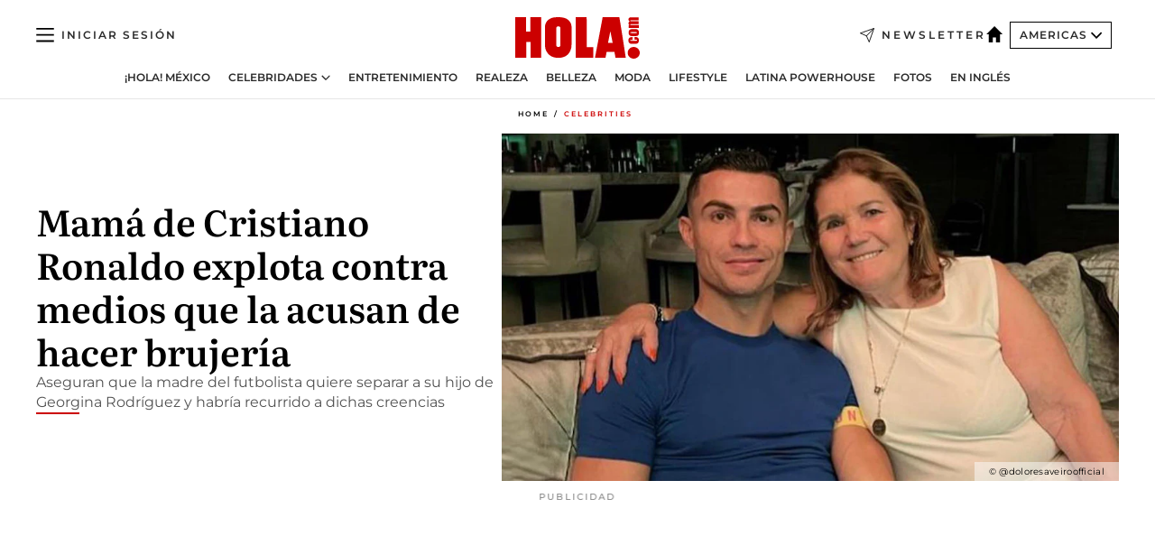

--- FILE ---
content_type: text/html; charset=utf-8
request_url: https://www.hola.com/us-es/celebrities/20230516345774/mama-cristiano-ronaldo-medios-portugueses-acusan-brujeria/
body_size: 31900
content:
<!DOCTYPE html><html data-site="holaAmericas" lang="es-US"><head><meta charSet="utf-8" data-next-head=""/><meta name="viewport" content="width=device-width" data-next-head=""/><meta property="mrf:tags" content="ed:5" data-next-head=""/><meta property="mrf:tags" content="otherEdition:" data-next-head=""/><meta property="mrf:tags" content="documentType:story" data-next-head=""/><meta property="mrf:tags" content="publication:HOLA" data-next-head=""/><meta property="mrf:tags" content="articleLength:620" data-next-head=""/><meta property="mrf:tags" content="hasEmbedded:true" data-next-head=""/><meta property="mrf:tags" content="hasRelatedContent:false" data-next-head=""/><meta property="mrf:tags" content="hasRelatedGallery:false" data-next-head=""/><meta property="mrf:tags" content="contentAccess:free" data-next-head=""/><meta property="mrf:tags" content="articleID:624606" data-next-head=""/><meta property="mrf:tags" content="isPremium:false" data-next-head=""/><meta property="mrf:tags" content="internalLinks:2" data-next-head=""/><meta property="mrf:tags" content="externalLinks:0" data-next-head=""/><meta property="mrf:tags" content="numberImages:2" data-next-head=""/><meta property="mrf:tags" content="numberParagraphs:9" data-next-head=""/><meta property="mrf:tags" content="hasPodcast:false" data-next-head=""/><meta property="mrf:tags" content="articleType:article" data-next-head=""/><meta property="mrf:tags" content="contentPurpose:news" data-next-head=""/><meta property="mrf:tags" content="commercialPurpose:" data-next-head=""/><meta property="mrf:tags" content="numberAds:7" data-next-head=""/><meta property="mrf:tags" content="holaPlusOrigin:" data-next-head=""/><meta property="mrf:tags" content="hasVideo:false" data-next-head=""/><meta property="mrf:sections" content="celebrities" data-next-head=""/><title data-next-head="">Mamá de Cristiano Ronaldo explota contra medios portugueses | ¡HOLA!</title><link rel="canonical" href="https://www.hola.com/us-es/celebrities/20230516345774/mama-cristiano-ronaldo-medios-portugueses-acusan-brujeria/" data-next-head=""/><link rel="alternate" type="application/rss+xml" title="HOLA! RSS PRIMARY-US-ES_CELEBRITIES feed" href="https://www.hola.com/feeds/rss/am/primary-us-es_celebrities/any/50.xml" data-next-head=""/><link rel="alternate" href="https://www.hola.com/us-es/celebrities/20230516624606/mama-cristiano-ronaldo-medios-portugueses-acusan-brujeria/" hreflang="es-US" data-next-head=""/><meta name="title" content="Mamá de Cristiano Ronaldo explota contra medios portugueses | ¡HOLA!" data-next-head=""/><meta name="description" content="Aseguran que la madre del futbolista quiere separar a su hijo de Georgina Rodríguez y habría recurrido a dichas creencias" data-next-head=""/><meta name="robots" content="max-image-preview:large, max-snippet:-1, max-video-preview:-1" data-next-head=""/><meta name="plantilla" content="Plantilla de noticias (plantilla-noticias.html)" data-next-head=""/><meta property="og:url" content="https://www.hola.com/us-es/celebrities/20230516345774/mama-cristiano-ronaldo-medios-portugueses-acusan-brujeria/" data-next-head=""/><meta property="og:title" content="Mamá de Cristiano Ronaldo explota contra medios que la acusan de hacer brujería" data-next-head=""/><meta property="og:description" content="Aseguran que la madre del futbolista quiere separar a su hijo de Georgina Rodríguez y habría recurrido a dichas creencias" data-next-head=""/><meta property="og:article:author" content="https://www.hola.com/autor/monica-tirado/" data-next-head=""/><meta property="og:image" content="https://www.hola.com/horizon/landscape/09c63b7a8ef4-mam-de-cristiano-ronaldo.jpg?im=Resize=(1200)" data-next-head=""/><meta property="og:image:height" content="675" data-next-head=""/><meta property="og:image:width" content="1200" data-next-head=""/><meta property="og:type" content="article" data-next-head=""/><meta property="lang" content="es-US" data-next-head=""/><meta property="article:modified_time" content="2023-05-16T19:53:35.000Z" data-next-head=""/><meta property="article:published_time" content="2023-05-16T19:53:35.000Z" data-next-head=""/><meta property="article:section" content="Celebrities" data-next-head=""/><meta property="article:tag" content="Georgina Rodriguez,Actualidad,Cristiano Ronaldo" data-next-head=""/><meta property="article:publisher" content="https://www.facebook.com/revistaHolaUSA/" data-next-head=""/><meta property="fb:app_id" content="141031596297673" data-next-head=""/><meta property="fb:pages" content="52459726262" data-next-head=""/><meta name="dc.title" content="Mamá de Cristiano Ronaldo explota contra medios portugueses | ¡HOLA!" data-next-head=""/><meta name="dc.date" content="2023-05-16T19:53:35.000Z" data-next-head=""/><meta name="dc.author" content="Monica Tirado" data-next-head=""/><meta name="twitter:card" content="summary_large_image" data-next-head=""/><meta name="twitter:site" content="@usahola" data-next-head=""/><meta name="twitter:title" content="Mamá de Cristiano Ronaldo explota contra medios que la acusan de hacer brujería" data-next-head=""/><meta name="twitter:image" content="https://www.hola.com/horizon/landscape/09c63b7a8ef4-mam-de-cristiano-ronaldo.jpg?im=Resize=(1200)" data-next-head=""/><meta name="twitter:description" content="Aseguran que la madre del futbolista quiere separar a su hijo de Georgina Rodríguez y habría recurrido a dichas creencias" data-next-head=""/><meta name="twitter:creator" content="@usahola" data-next-head=""/><meta name="twitter:url" content="https://www.hola.com/us-es/celebrities/20230516345774/mama-cristiano-ronaldo-medios-portugueses-acusan-brujeria/" data-next-head=""/><meta property="og:site_name" content="¡HOLA!" data-next-head=""/><meta property="fb:admins" content="52459726262" data-next-head=""/><meta property="og:updated_time" content="2023-05-16T19:53:35.000Z" data-next-head=""/><script type="application/ld+json" data-next-head="">[{"@context":"https://schema.org","@type":"NewsArticle","mainEntityOfPage":{"@type":"WebPage","@id":"https://www.hola.com/us-es/celebrities/20230516345774/mama-cristiano-ronaldo-medios-portugueses-acusan-brujeria/","isAccessibleForFree":true},"headline":"Mamá de Cristiano Ronaldo explota contra medios que la acusan de hacer brujería","datePublished":"2023-05-16T19:53:35.000Z","dateModified":"2023-05-16T19:53:35.000Z","copyrightYear":"2023","url":"https://www.hola.com/us-es/celebrities/20230516345774/mama-cristiano-ronaldo-medios-portugueses-acusan-brujeria/","author":[{"@type":"Person","name":"Monica Tirado","url":"https://www.hola.com/autor/monica-tirado/"}],"articleSection":"Celebrities","inLanguage":"es-us","license":"https://www.hola.com/aviso-legal/","description":"Aseguran que la madre del futbolista quiere separar a su hijo de Georgina Rodríguez y habría recurrido a dichas creencias","keywords":["Georgina Rodriguez","Actualidad","Cristiano Ronaldo"],"publisher":{"@type":"NewsMediaOrganization","name":"HOLA! USA en Español","@legalName":"Hola S.L","url":"https://www.hola.com/","logo":{"@type":"ImageObject","url":"https://www.hola.com/us-es/holacom.png","width":196,"height":60}},"image":[{"@type":"ImageObject","url":"https://www.hola.com/horizon/landscape/09c63b7a8ef4-mam-de-cristiano-ronaldo.jpg","width":1920,"height":1080},{"@type":"ImageObject","url":"https://www.hola.com/horizon/square/09c63b7a8ef4-mam-de-cristiano-ronaldo.jpg","width":1080,"height":1080}]},{"@context":"https://schema.org","@graph":[{"@type":"WebSite","@id":"https://www.hola.com/#website","url":"https://www.hola.com/","name":"HOLA! USA en Español"}]},{"@context":"https://schema.org","@type":"BreadcrumbList","itemListElement":[{"@type":"ListItem","position":1,"name":"HOLA! USA en Español","item":{"@id":"https://www.hola.com/us-es/","@type":"CollectionPage"}},{"@type":"ListItem","position":2,"name":"Celebrities","item":{"@id":"https://www.hola.com/us-es/celebrities/","@type":"CollectionPage"}}]},{"@context":"https://schema.org","@type":"SiteNavigationElement","hasPart":[{"@type":"CreativeWork","name":"¡HOLA! México","url":"https://www.hola.com/mexico/"},{"@type":"CreativeWork","name":"Celebridades","url":"https://www.hola.com/us-es/celebrities/"},{"@type":"CreativeWork","name":"Entretenimiento","url":"https://www.hola.com/us-es/entretenimiento/"},{"@type":"CreativeWork","name":"Realeza","url":"https://www.hola.com/us-es/realeza/"},{"@type":"CreativeWork","name":"Belleza","url":"https://www.hola.com/us-es/belleza/"},{"@type":"CreativeWork","name":"Moda","url":"https://www.hola.com/us-es/moda/"},{"@type":"CreativeWork","name":"Lifestyle","url":"https://www.hola.com/us-es/lifestyle/"},{"@type":"CreativeWork","name":"Latina Powerhouse","url":"https://www.hola.com/us-es/latinapowerhouse/"},{"@type":"CreativeWork","name":"Fotos","url":"https://www.hola.com/us-es/tags/fotos/"},{"@type":"CreativeWork","name":"En Inglés","url":"https://www.hola.com/us/"}]}]</script><link rel="preconnect" href="https://fonts.gstatic.com"/><link rel="preconnect" href="https://securepubads.g.doubleclick.net"/><link rel="preconnect" href="https://api.permutive.com"/><link rel="preconnect" href="https://micro.rubiconproject.com"/><link rel="preconnect" href="https://cdn.jwplayer.com"/><link rel="preconnect" href="https://cdn.privacy-mgmt.com"/><link rel="preconnect" href="https://www.googletagmanager.com"/><link rel="dns-prefetch" href="https://fonts.gstatic.com"/><link rel="dns-prefetch" href="https://securepubads.g.doubleclick.net"/><link rel="dns-prefetch" href="https://api.permutive.com"/><link rel="dns-prefetch" href="https://micro.rubiconproject.com"/><link rel="dns-prefetch" href="https://cdn.jwplayer.com"/><link rel="dns-prefetch" href="https://cdn.privacy-mgmt.com"/><link rel="dns-prefetch" href="https://www.googletagmanager.com"/><link rel="dns-prefetch" href=""/><link rel="dns-prefetch" href="https://ssl.p.jwpcdn.com"/><link rel="dns-prefetch" href="https://www.google-analytics.com"/><script fetchpriority="high" type="text/javascript" src="https://securepubads.g.doubleclick.net/tag/js/gpt.js" async=""></script><link rel="apple-touch-icon" type="image/png" sizes="57x57" href="/us-es/apple-touch-icon-57x57.png"/><link rel="apple-touch-icon" type="image/png" sizes="60x60" href="/us-es/apple-touch-icon-60x60.png"/><link rel="apple-touch-icon" type="image/png" sizes="72x72" href="/us-es/apple-touch-icon-72x72.png"/><link rel="apple-touch-icon" type="image/png" sizes="76x76" href="/us-es/apple-touch-icon-76x76.png"/><link rel="apple-touch-icon" type="image/png" sizes="114x114" href="/us-es/apple-touch-icon-114x114.png"/><link rel="apple-touch-icon" type="image/png" sizes="120x120" href="/us-es/apple-touch-icon-120x120.png"/><link rel="apple-touch-icon" type="image/png" sizes="144x144" href="/us-es/apple-touch-icon-144x144.png"/><link rel="apple-touch-icon" type="image/png" sizes="152x152" href="/us-es/apple-touch-icon-152x152.png"/><link rel="apple-touch-icon" type="image/png" sizes="180x180" href="/us-es/apple-touch-icon-180x180.png"/><link rel="shortcut icon" type="image/png" sizes="32x32" href="/us-es/favicon-32x32.png"/><link rel="icon" type="image/png" sizes="16x16" href="/us-es/favicon-16x16.png"/><link rel="icon" type="image/png" sizes="192x192" href="/us-es/favicon-192x192.png"/><link rel="icon" type="image/x-icon" href="/us-es/favicon.ico"/><link rel="shortcut icon" href="/us-es/favicon.ico"/><link rel="manifest" href="/site.webmanifest" crossorigin="use-credentials"/><link rel="mask-icon" href="/us-es/icons/safari-pinned-tab.svg" color="#cc0000"/><meta name="msapplication-TileColor" content="#cc0000"/><meta name="theme-color" content="#ffffff"/><meta name="version" content="v4.65.1"/><script id="datalayer-script" data-nscript="beforeInteractive">(function() {
						const page = {"documentType":"story","geoBucket":"geo_us_es","errorStatus":"","publication":"HOLA","subsection":"celebrities","section":"celebrities","cleanURL":"https://www.hola.com/us-es/celebrities/20230516345774/mama-cristiano-ronaldo-medios-portugueses-acusan-brujeria/","canonicalURL":"https://www.hola.com/us-es/celebrities/20230516345774/mama-cristiano-ronaldo-medios-portugueses-acusan-brujeria/","ed":"5","otherEdition":[],"dataSource":"web"};
						const article = {"datePublication":"20230516","author":["Monica Tirado"],"tags":["georgina-rodriguez","cristiano-ronaldo"],"keywords":[],"videoTitle":"","dateModified":"20230516","videoID":"","videoPlayer":"","videoType":"","videoStyle":"","descriptionURL":"Aseguran que la madre del futbolista quiere separar a su hijo de Georgina Rodríguez y habría recurrido a dichas creencias","contentClassification":"","clientName":"","articleLength":620,"articleTitle":"Mamá de Cristiano Ronaldo explota contra medios portugueses | ¡HOLA!","articleHeadline":"Mamá de Cristiano Ronaldo explota contra medios que la acusan de hacer brujería","articleSubtitle":"Aseguran que la madre del futbolista quiere separar a su hijo de Georgina Rodríguez y habría recurrido a dichas creencias","articleID":624606,"externalLinks":0,"numberImages":2,"numberParagraphs":9,"hasVideo":false,"hasEmbedded":true,"internalLinks":2,"hasPodcast":false,"contentPurpose":"news","articleType":"article","isAffiliate":false,"isBranded":false,"isTenancy":false,"isPremium":false,"isOneColumn":false,"contentAccess":"free","holaPlusOrigin":"","hasRelatedContent":false,"hasRelatedGallery":false,"commercialPurpose":[],"campaign":[],"sourceClonedArticle":"","numberAds":7,"primaryImageStyle":"rightAligned169","contentCreation":[],"recirculationBlockType":["link-list","ceros-homepage","related-news","latest-news","related-news-external-links","article-body-branded"],"recirculationBlockNumber":6};
						window.dataLayer = window.dataLayer || [];
						if (page) window.dataLayer.push(page);
						if (article) window.dataLayer.push(article);
					})();</script><script id="prebid-create" data-nscript="beforeInteractive">
			window.pbjs = window.pbjs || {};
			window.pbjs.que = window.pbjs.que || [];
		</script><script id="gpt-create" data-nscript="beforeInteractive">
			window.dataLayer = window.dataLayer || [];
			window.googletag = window.googletag || {cmd: []};
			window.adConfig = window.adConfig || {};
			window.adConfig.ads = window.adConfig.ads || [];
			window.adConfig.sraIds = window.adConfig.sraIds || [];
			window.mappings = window.mappings || {};
			window.pageLevelTargeting = window.pageLevelTargeting || false;
		</script><script id="marfil-create" data-nscript="beforeInteractive">(function(){"use strict";function e(e){var t=!(arguments.length>1&&void 0!==arguments[1])||arguments[1],c=document.createElement("script");c.src=e,t?c.type="module":(c.async=!0,c.type="text/javascript",c.setAttribute("nomodule",""));var n=document.getElementsByTagName("script")[0];n.parentNode.insertBefore(c,n)}!function(t,c){!function(t,c,n){var a,o,r;n.accountId=c,null!==(a=t.marfeel)&&void 0!==a||(t.marfeel={}),null!==(o=(r=t.marfeel).cmd)&&void 0!==o||(r.cmd=[]),t.marfeel.config=n;var i="https://sdk.mrf.io/statics";e("".concat(i,"/marfeel-sdk.js?id=").concat(c),!0),e("".concat(i,"/marfeel-sdk.es5.js?id=").concat(c),!1)}(t,c,arguments.length>2&&void 0!==arguments[2]?arguments[2]:{})}(window,7386,{} /* Config */)})();
		</script><link rel="preload" href="/us-es/_next/static/css/bfd6cd71510a1c1b.css" as="style"/><link rel="stylesheet" href="/us-es/_next/static/css/bfd6cd71510a1c1b.css" data-n-g=""/><link rel="preload" href="/us-es/_next/static/css/7829afaba236848f.css" as="style"/><link rel="stylesheet" href="/us-es/_next/static/css/7829afaba236848f.css" data-n-p=""/><link rel="preload" href="/us-es/_next/static/css/afe6d837ce3c2cbc.css" as="style"/><link rel="stylesheet" href="/us-es/_next/static/css/afe6d837ce3c2cbc.css" data-n-p=""/><noscript data-n-css=""></noscript><script defer="" nomodule="" src="/us-es/_next/static/chunks/polyfills-42372ed130431b0a.js"></script><script src="//applets.ebxcdn.com/ebx.js" async="" id="ebx" defer="" data-nscript="beforeInteractive"></script><script defer="" src="/us-es/_next/static/chunks/7933.9277de101a349816.js"></script><script defer="" src="/us-es/_next/static/chunks/5307.60d8733009aa532b.js"></script><script defer="" src="/us-es/_next/static/chunks/2647.d7804664efc0d6c6.js"></script><script defer="" src="/us-es/_next/static/chunks/1052.766f5bd365d43137.js"></script><script defer="" src="/us-es/_next/static/chunks/36.8678ed23b899c02e.js"></script><script defer="" src="/us-es/_next/static/chunks/6876.b149e8baa2b41b0a.js"></script><script defer="" src="/us-es/_next/static/chunks/819.9bd4b9b211a0911f.js"></script><script defer="" src="/us-es/_next/static/chunks/7194.d171233e211c0611.js"></script><script defer="" src="/us-es/_next/static/chunks/8377.fd2be8fd084950cd.js"></script><script defer="" src="/us-es/_next/static/chunks/8043.6487f1a17bec50f6.js"></script><script defer="" src="/us-es/_next/static/chunks/6237.88aad56dc6f4fdcf.js"></script><script defer="" src="/us-es/_next/static/chunks/3944.69b69322f07c86e2.js"></script><script defer="" src="/us-es/_next/static/chunks/8857.81d89b2ef965bce9.js"></script><script defer="" src="/us-es/_next/static/chunks/6510.b27b37e3889fe4ef.js"></script><script defer="" src="/us-es/_next/static/chunks/408.20f9242c27d56e6a.js"></script><script src="/us-es/_next/static/chunks/webpack-b031bd01b7114f68.js" defer=""></script><script src="/us-es/_next/static/chunks/framework-87f4787c369d4fa9.js" defer=""></script><script src="/us-es/_next/static/chunks/main-1ab26d7af7598fda.js" defer=""></script><script src="/us-es/_next/static/chunks/pages/_app-9d8aa9365fc42a83.js" defer=""></script><script src="/us-es/_next/static/chunks/1609-4252f898d0831c6c.js" defer=""></script><script src="/us-es/_next/static/chunks/4359-e46b7b2f42443a68.js" defer=""></script><script src="/us-es/_next/static/chunks/3605-934056dbfba7ee6f.js" defer=""></script><script src="/us-es/_next/static/chunks/pages/article/%5B...path%5D-6775a780bc5cb96d.js" defer=""></script><script src="/us-es/_next/static/sZNLUmvXZq0ouITFv-9cl/_buildManifest.js" defer=""></script><script src="/us-es/_next/static/sZNLUmvXZq0ouITFv-9cl/_ssgManifest.js" defer=""></script></head><body><div id="__next"><a class="skLi-8370a0" href="#hm-main">Ir al contenido principal</a><a class="skLi-8370a0" href="#hm-footer">Ir al pie de página</a><div><!-- Comscore Identifier: comscorekw= --></div> <!-- --> <!-- --> <!-- --> <div class="glide-header ho-heWr-13544c1"><header class=" ho-theme ho-header ho-ce-84215c" id="hm-header" data-no-swipe="true"><div class="ho-heMaRoWr-20558d9 hm-container"><div class="ho-heToBa-12016a3"><button type="button" class="ho-heHaTo-215244d ho-theme ho-button ho-bu-i-1138ea0" aria-label="Abrir menú" aria-expanded="false" title="Abrir menú"><svg viewBox="0 0 16 13" xmlns="http://www.w3.org/2000/svg" aria-hidden="true" class="hm-icon"><path d="M16 1.5H0V0h16zM16 7H0V5.5h16zm0 5.5H0V11h16z" fill="currentColor" fill-rule="evenodd"></path></svg></button><div class="ho-heLoCo-194933f"><a aria-label="HOLA.com" class="ho-loLi-8311c6 ho-link" href="https://www.hola.com/us-es/"><svg viewBox="0 0 242 81" fill="none" xmlns="http://www.w3.org/2000/svg" aria-hidden="true" class="ho-loIc-826c03 hm-icon"><path d="M230.277 58.186c6.478 0 11.723 5.128 11.723 11.407C242 75.87 236.755 81 230.277 81c-6.479 0-11.723-5.129-11.723-11.407 0-6.279 5.244-11.407 11.723-11.407zM106.522 9.506c2.116 2.697 3.041 7.295 3.041 11.76l-.176 34.267c-.353 8.931-5.509 18.57-13.706 21.576-8.198 3.758-20.979 3.05-28.118-2.299-6.215-4.642-9.432-11.23-9.784-18.747V17.907c.528-5.35 3.393-11.23 8.02-13.75C69.194 2.033 72.896.574 76.819.396c8.55-.883 23.49-1.06 29.704 9.109zm-19.92 9.418c-1.234-1.062-3.041-1.238-4.452-.708-1.41.53-2.291 1.769-2.468 3.228v33.558c.177 1.415 1.234 2.697 2.689 3.05 1.058.355 2.292.178 3.217 0 1.058-.706 2.116-1.237 2.116-3.227V21.621c-.045-1.415-.573-1.946-1.102-2.697zM202.203.044c.529.177 12.605 79.01 12.605 79.409h-19.921l-2.116-11.761h-15.116l-2.292 11.76h-20.449S170.03.222 169.854.044c-.22.177 32.349 0 32.349 0zM189.378 50.36s-4.451-22.638-4.451-22.815c0 0 0-.353-4.628 22.815h9.079zm-50.507 8.356h12.825v20.692h-34.332V.044h21.331c.176 0 .176 58.849.176 58.672zM21.155 28.386h8.373V0H50.33v79.408H29.705V48.37H21.33v31.038H0V.044h21.155v28.341zm206.654 10.522v5.527h-2.336c-.705 0-1.234 0-1.587.177-.352.177-.352.354-.352.707 0 .354.176.53.352.708.177.177.706.177 1.587.177h9.255c.705 0 1.234-.177 1.587-.354.352-.177.529-.354.529-.708a.974.974 0 00-.529-.884c-.353-.177-1.058-.177-1.939-.177h-2.292v-5.35c1.586 0 2.688 0 3.57.177.705.177 1.586.354 2.291 1.061.882.531 1.411 1.238 1.763 2.123.353.884.529 1.945.529 3.404 0 1.592-.352 3.05-.881 3.935-.529 1.061-1.411 1.592-2.468 2.123-1.058.353-2.468.53-4.452.53h-5.509c-1.586 0-2.864-.177-3.746-.53-.881-.354-1.586-1.062-2.292-2.123-.705-1.06-1.057-2.476-1.057-3.935 0-1.592.352-2.874 1.057-3.935.706-1.061 1.411-1.768 2.469-2.122 1.234-.354 2.644-.53 4.451-.53zm-.529-15.519h4.804c1.763 0 3.041 0 3.922.177.882.177 1.587.53 2.292 1.061.705.53 1.234 1.238 1.587 2.122.352.885.528 1.946.528 3.228 0 1.238-.176 2.476-.352 3.405-.353.884-.705 1.591-1.234 2.122-.529.53-1.234.884-2.116 1.061-.881.177-2.115.354-3.746.354h-4.98c-1.763 0-3.217-.177-4.275-.53-1.058-.355-1.763-1.062-2.468-2.123-.529-1.061-.881-2.3-.881-3.935 0-1.238.176-2.476.528-3.405a4.594 4.594 0 011.587-2.122c.705-.53 1.234-.884 1.939-1.061.529-.177 1.587-.354 2.865-.354zm-1.454 5.88c-1.058 0-1.587 0-1.94.178-.176.176-.352.353-.352.707s.176.53.352.707c.177.177.882.177 1.94.177h8.726c.881 0 1.586 0 1.763-.177.352-.177.352-.353.352-.707s-.176-.53-.352-.707c-.177-.177-.882-.177-1.587-.177h-8.902zm-5.333-13.882l1.763.176c-.705-.53-1.234-1.06-1.587-1.591-.352-.708-.529-1.415-.529-2.123 0-1.591.705-2.874 2.116-3.758-.705-.53-1.234-1.061-1.587-1.592-.352-.707-.529-1.238-.529-2.122 0-1.06.177-1.768.705-2.476.529-.707 1.058-1.06 1.763-1.238.705-.177 1.763-.354 3.394-.354h13.883v5.704H227.28c-1.587 0-2.688 0-3.041.177-.353.177-.529.354-.529.707 0 .354.176.708.529.885.353.177 1.41.177 3.041.177h12.605v5.703h-12.252c-1.94 0-3.041 0-3.394.177-.353.177-.529.354-.529.707 0 .177.176.531.353.708.176.177.352.354.705.354h15.293v5.703h-19.392v-5.88h-.176v-.044z" fill="currentColor"></path></svg><span class="sr-only">Mamá de Cristiano Ronaldo explota contra medios portugueses</span></a></div><a class="ho-heNeLi-2084f73 ho-link" href="https://www.hola.com/us-es/newsletter/"><svg viewBox="0 0 18 18" fill="none" xmlns="http://www.w3.org/2000/svg" aria-hidden="true" class="hm-icon"><path fill-rule="evenodd" clip-rule="evenodd" d="M17.837.163a.556.556 0 010 .786l-9.342 9.343a.556.556 0 01-.787-.787L17.051.163a.556.556 0 01.786 0z" fill="currentColor"></path><path fill-rule="evenodd" clip-rule="evenodd" d="M17.837.163a.556.556 0 01.132.577l-5.914 16.888a.556.556 0 01-1.033.042l-3.288-7.405L.33 6.975a.556.556 0 01.042-1.033L17.26.032a.556.556 0 01.577.13zM2.064 6.528l6.318 2.808a.556.556 0 01.282.283l2.805 6.317 5.068-14.473L2.064 6.528z" fill="currentColor"></path></svg><span class="newsletter-label">Newsletter</span></a><div class="ho-heEdSw-2174946 -header ho-theme ho-edSw-1589d3b -no-label" id="edition-switcher"><a aria-label="Americas" class="ho-link" href="https://www.hola.com/us-es/"><svg width="18" height="18" viewBox="0 0 18 18" fill="none" xmlns="http://www.w3.org/2000/svg" aria-hidden="true" class="ho-edSwHoIc-2375ca4 hm-icon"><path d="M9 0L0 9h2.695v9h4.587v-5.386h3.46V18h4.567V9H18L9 0z" fill="currentColor"></path></svg></a><button type="button" class="ho-edSwBu-2225aeb ho-theme ho-button ho-bu-i-1138ea0" aria-label="Abrir Ediciones" aria-expanded="false" aria-controls="edition-switcher-list-Americas-desktop" title="Abrir Ediciones" on="tap:edition-switcher.toggleClass(class=&#x27;editionOpen&#x27;)">Americas<svg width="140" height="90" viewBox="0 0 14 9" fill="none" xmlns="http://www.w3.org/2000/svg" aria-hidden="true" class="ho-edSwIc-1982557 hm-icon"><path fill-rule="evenodd" clip-rule="evenodd" d="M7.8 8.43a1 1 0 01-1.415 0L.57 2.615A1 1 0 011.985 1.2l5.107 5.108L12.2 1.2a1 1 0 111.415 1.415L7.8 8.43z" fill="currentColor"></path></svg></button><ul class="ho-edSwLi-2001c71" id="edition-switcher-list-Americas-desktop" aria-hidden="true"><li><a class="ho-edSwLi-1987a78 ho-link" href="https://www.hola.com/" tabindex="-1">España</a></li><li><a class="ho-edSwLi-1987a78 ho-link" href="https://www.hola.com/us/" tabindex="-1">USA</a></li><li><a class="ho-edSwLi-1987a78 ho-link" href="https://www.hola.com/mexico/" tabindex="-1">México</a></li></ul></div><div class="login-header ho-loCo-146800c"><a aria-label="Iniciar sesión" class="ho-loLi-935396 ho-link" href="" rel="nofollow"><span class="ho-loLiTe-1356d2a">Iniciar sesión</span></a></div></div><div class="ho-heNaCo-18413da"><nav class="ho-heNa-165781b" aria-label="Primary Header Navigation" id="header-navigation-primary"><ul class="ho-naLi-148407d"><li class="ho-naIt-1471b6f"><a class="ho-naLi-147079d ho-link" href="https://www.hola.com/mexico/">¡HOLA! México</a></li><li class="ho-naIt-1471b6f"><div class="ho-naWr-1809e3b" id="header-navigation-primary-link-e4ugv_aKj5"><a class="ho-naLa-1552e12 ho-naLi-147079d ho-link" href="https://www.hola.com/us-es/celebrities/">Celebridades</a><button type="button" class="ho-naSuBu-2443568 ho-theme ho-button ho-bu-i-1138ea0" aria-label="Abrir Celebridades Submenu" aria-expanded="false" aria-controls="sub-menu-e4ugv_aKj5-primary" on="tap:sub-menu-e4ugv_aKj5-primary.toggleClass(class=&#x27;navigationWrapperOpen&#x27;)"><svg width="140" height="90" viewBox="0 0 14 9" fill="none" xmlns="http://www.w3.org/2000/svg" aria-hidden="true" class="ho-naSuIc-2200d8b hm-icon"><path fill-rule="evenodd" clip-rule="evenodd" d="M7.8 8.43a1 1 0 01-1.415 0L.57 2.615A1 1 0 011.985 1.2l5.107 5.108L12.2 1.2a1 1 0 111.415 1.415L7.8 8.43z" fill="currentColor"></path></svg></button><ul class="ho-naSu-1807e6f" aria-hidden="true" id="sub-menu-e4ugv_aKj5-primary"><li class="ho-naSuIt-2206ba3"><a class="ho-suLi-116577e ho-link" href="https://www.hola.com/us-es/tags/bodas/" tabindex="-1">Bodas</a></li><li class="ho-naSuIt-2206ba3"><a class="ho-suLi-116577e ho-link" href="https://www.hola.com/us-es/tags/hijos-de-famosos/" tabindex="-1">Hijos de famosos</a></li><li class="ho-naSuIt-2206ba3"><a class="ho-suLi-116577e ho-link" href="https://www.hola.com/us-es/tags/bebes-famosos/" tabindex="-1">Bebés famosos</a></li><li class="ho-naSuIt-2206ba3"><a class="ho-suLi-116577e ho-link" href="https://www.hola.com/us-es/tags/rupturas/" tabindex="-1">Rupturas</a></li></ul></div></li><li class="ho-naIt-1471b6f"><a class="ho-naLi-147079d ho-link" href="https://www.hola.com/us-es/entretenimiento/">Entretenimiento</a></li><li class="ho-naIt-1471b6f"><a class="ho-naLi-147079d ho-link" href="https://www.hola.com/us-es/realeza/">Realeza</a></li><li class="ho-naIt-1471b6f"><a class="ho-naLi-147079d ho-link" href="https://www.hola.com/us-es/belleza/">Belleza</a></li><li class="ho-naIt-1471b6f"><a class="ho-naLi-147079d ho-link" href="https://www.hola.com/us-es/moda/">Moda</a></li><li class="ho-naIt-1471b6f"><a class="ho-naLi-147079d ho-link" href="https://www.hola.com/us-es/lifestyle/">Lifestyle</a></li><li class="ho-naIt-1471b6f"><a class="ho-naLi-147079d ho-link" href="https://www.hola.com/us-es/latinapowerhouse/">Latina Powerhouse</a></li><li class="ho-naIt-1471b6f"><a class="ho-naLi-147079d ho-link" href="https://www.hola.com/us-es/tags/fotos/">Fotos</a></li><li class="ho-naIt-1471b6f"><a class="ho-naLi-147079d ho-link" href="https://www.hola.com/us/">En Inglés</a></li></ul></nav></div></div><nav class="ho-heMeMo-1622f64" aria-label="Primary Header Navigation" id="header-navigation-primary"><ul class="ho-naLi-148407d"><li class="ho-naIt-1471b6f"><a class="ho-naLi-147079d ho-link" href="https://www.hola.com/mexico/">¡HOLA! México</a></li><li class="ho-naIt-1471b6f"><a class="ho-naLi-147079d ho-link" href="https://www.hola.com/us-es/celebrities/">Celebridades</a></li><li class="ho-naIt-1471b6f"><a class="ho-naLi-147079d ho-link" href="https://www.hola.com/us-es/entretenimiento/">Entretenimiento</a></li><li class="ho-naIt-1471b6f"><a class="ho-naLi-147079d ho-link" href="https://www.hola.com/us-es/realeza/">Realeza</a></li><li class="ho-naIt-1471b6f"><a class="ho-naLi-147079d ho-link" href="https://www.hola.com/us-es/belleza/">Belleza</a></li><li class="ho-naIt-1471b6f"><a class="ho-naLi-147079d ho-link" href="https://www.hola.com/us-es/moda/">Moda</a></li><li class="ho-naIt-1471b6f"><a class="ho-naLi-147079d ho-link" href="https://www.hola.com/us-es/lifestyle/">Lifestyle</a></li><li class="ho-naIt-1471b6f"><a class="ho-naLi-147079d ho-link" href="https://www.hola.com/us-es/latinapowerhouse/">Latina Powerhouse</a></li><li class="ho-naIt-1471b6f"><a class="ho-naLi-147079d ho-link" href="https://www.hola.com/us-es/tags/fotos/">Fotos</a></li><li class="ho-naIt-1471b6f"><a class="ho-naLi-147079d ho-link" href="https://www.hola.com/us/">En inglés</a></li></ul></nav></header><span id="hm-main"></span></div> <!-- --> <div class="-variation-skin -style-2 hola-style" data-sticky-megabanner="false" data-ad-title="PUBLICIDAD"><div class="desktop adCo-11280b3"><div id="div-skin_0" data-refresh-count="0"></div></div></div><div class="all" id="div-outofpage1X1_0" data-position="outofpage" data-refresh-count="0" data-ad-title="PUBLICIDAD"></div> 
<div class="gc-col-12 gc-row">
 <div class="gc-col-12 gc-row hm-container skin-container" role="main">
  <!-- --> <!-- --> <div class="ho-arCo-12511f0 ho-ahRi-711fc1  ho-theme"><div class="ho-brCrWr-1867707"><nav class=" ho-theme ho-br-11623d5" aria-label="Breadcrumbs"><ul><li class="ho-brIt-15618e2"><a aria-label="Home" class="ho-link" href="https://www.hola.com/us-es/">Home</a></li><li class="ho-brIt-15618e2 ho-brItAc-2165a92"><a aria-label="Celebrities" class="ho-link" href="https://www.hola.com/us-es/celebrities/">Celebrities</a></li></ul></nav></div><div class="ho-maWr-1158355"><div class="ho-heWr-1457675"><h1 class="he-720f74 ho-title">Mamá de Cristiano Ronaldo explota contra medios que la acusan de hacer brujería</h1><hr class="ho-boLiUnTi-2077d80"/><h2 class="he-720f74 ho-su-8760bf">Aseguran que la madre del futbolista quiere separar a su hijo de Georgina Rodríguez y habría recurrido a dichas creencias</h2><hr class="ho-boLi-1053c1d"/></div><div class="ho-meWr-1249476"><div class="ho-imCo-14461c5"><img src="https://www.hola.com/horizon/landscape/09c63b7a8ef4-mam-de-cristiano-ronaldo.jpg" sizes="(min-width:1280px) 730px, (min-width:960px) 45vw, (min-width:768px) 45vw, (min-width:320px) 100vw, 100vw" srcSet="https://www.hola.com/horizon/landscape/09c63b7a8ef4-mam-de-cristiano-ronaldo.jpg?im=Resize=(960),type=downsize 960w, https://www.hola.com/horizon/landscape/09c63b7a8ef4-mam-de-cristiano-ronaldo.jpg?im=Resize=(360),type=downsize 360w, https://www.hola.com/horizon/landscape/09c63b7a8ef4-mam-de-cristiano-ronaldo.jpg?im=Resize=(640),type=downsize 640w" width="1920" height="1080" loading="eager" decoding="async" alt="mam de cristiano ronaldo" fetchpriority="high" class="ho-image"/><span class="ho-imCr-1233683">&#169; @doloresaveiroofficial</span></div></div></div></div> <div class="-variation-megabanner -style-2 hola-style" data-sticky-megabanner="false" data-ad-title="PUBLICIDAD"><div class="desktop adCo-11280b3"><div id="div-megabanner_0" data-refresh-count="0"></div></div></div> <!-- --> 
  <div class="gc-col-12 gc-row hm-grid hm-grid__section hm-grid__article">
   <div class="gc-col-8 gc-row hm-grid__content hm-grid__content--article">
    <div class="ho-arBy-1351edd  ho-theme"><div class="ho-arByIn-1859323 ho-arByInRe-2687baa"><div><div class="ho-author  ho-theme"><div class="ho-auDe-1369079"><a class="ho-auNa-104497a link" href="https://www.hola.com/autor/monica-tirado/">Monica Tirado</a><span class="ho-pu-97452a">Editora de Actualidad</span></div></div><div class="ho-loTi-13508a5 ho-loTi-13508a5"><span class="ho-loTiSp-1752866">Mayo 16, 2023  3:53 PM EDT</span><time class="ho-loTiTiTa-203339b ho-loTiTiTaHi-2621b16" dateTime="2023-05-16T19:53:35.000Z">Mayo 16, 2023, 3:53 PM EDT</time></div></div><div class="ho-soShWr-2088523"><div id="socialSharing" class="ho-soSh-13519cb ho-soSh-13519cb ho-theme ho-soShHo-2417e03 ho-soShEx-2363117"><ul class="ho-soShLi-1864eac"><li class="ho-soShIt-17504d3 -type-whatsapp"><a class="ho-soShLi-1749f81 ho-link" href="https://api.whatsapp.com/send?text=https%3A%2F%2Fwww.hola.com%2Fus-es%2Fcelebrities%2F20230516345774%2Fmama-cristiano-ronaldo-medios-portugueses-acusan-brujeria%2F&amp;media=&amp;description=Mam%C3%A1%20de%20Cristiano%20Ronaldo%20explota%20contra%20medios%20que%20la%20acusan%20de%20hacer%20brujer%C3%ADa" rel="nofollow" target="_blank"><svg width="18" height="18" viewBox="0 0 18 18" fill="none" xmlns="http://www.w3.org/2000/svg" aria-hidden="true" class="ho-soShLiIc-2142828 hm-icon"><path fill-rule="evenodd" clip-rule="evenodd" d="M4.283 1.304A8.93 8.93 0 018.49.01a8.928 8.928 0 11-3.54 16.913L.441 17.992a.347.347 0 01-.417-.409l.947-4.601A8.93 8.93 0 014.283 1.304zm5.773 14.524a6.994 6.994 0 003.816-1.955v-.002a6.99 6.99 0 10-11.18-1.77l.314.605-.582 2.824 2.767-.653.625.312a6.993 6.993 0 004.24.64zm1.475-5.46l1.73.496-.002.002a.646.646 0 01.366.967 2.917 2.917 0 01-1.546 1.348c-1.184.285-3.002.006-5.272-2.112-1.965-1.835-2.485-3.362-2.362-4.573A2.91 2.91 0 015.569 4.78a.646.646 0 011.008.23l.73 1.645a.646.646 0 01-.08.655l-.369.477a.632.632 0 00-.05.698 9.228 9.228 0 002.978 2.626.625.625 0 00.684-.144l.424-.43a.646.646 0 01.637-.169z" fill="currentColor"></path></svg></a></li><li class="ho-soShIt-17504d3 -type-facebook"><a aria-label="Siguenos en Facebook" class="ho-soShLi-1749f81 ho-link" href="https://www.facebook.com/sharer/sharer.php?u=https%3A%2F%2Fwww.hola.com%2Fus-es%2Fcelebrities%2F20230516345774%2Fmama-cristiano-ronaldo-medios-portugueses-acusan-brujeria%2F&amp;quote=Mam%C3%A1%20de%20Cristiano%20Ronaldo%20explota%20contra%20medios%20que%20la%20acusan%20de%20hacer%20brujer%C3%ADa" rel="nofollow" target="_blank"><svg width="11" height="18" viewBox="0 0 11 18" fill="none" xmlns="http://www.w3.org/2000/svg" aria-hidden="true" class="ho-soShLiIc-2142828 hm-icon"><path fill-rule="evenodd" clip-rule="evenodd" d="M10.008 3.132H7.146a.955.955 0 00-.72 1.035v2.06h3.6v2.944h-3.6V18H3.06V9.171H0V6.227h3.06V4.5A4.23 4.23 0 017.025 0h2.974v3.132h.01z" fill="currentColor"></path></svg></a></li><li class="ho-soShIt-17504d3 -type-flipboard"><a class="ho-soShLi-1749f81 ho-link" href="https://share.flipboard.com/bookmarklet/popout?v=2&amp;title=Mam%C3%A1%20de%20Cristiano%20Ronaldo%20explota%20contra%20medios%20que%20la%20acusan%20de%20hacer%20brujer%C3%ADa&amp;url=https%3A%2F%2Fwww.hola.com%2Fus-es%2Fcelebrities%2F20230516345774%2Fmama-cristiano-ronaldo-medios-portugueses-acusan-brujeria%2F" rel="nofollow" target="_blank"><svg width="16" height="16" viewBox="0 0 16 16" fill="none" xmlns="http://www.w3.org/2000/svg" aria-hidden="true" class="ho-soShLiIc-2142828 hm-icon"><path d="M0 8.16V16h5.216v-5.216l2.605-.02 2.611-.012.013-2.611.019-2.605 2.611-.019 2.605-.013V.32H0v7.84z" fill="currentColor"></path></svg></a></li><li class="ho-soShIt-17504d3 -type-twitter"><a aria-label="Siguenos en X" class="ho-soShLi-1749f81 ho-link" href="https://twitter.com/intent/tweet?text=Mam%C3%A1%20de%20Cristiano%20Ronaldo%20explota%20contra%20medios%20que%20la%20acusan%20de%20hacer%20brujer%C3%ADa&amp;url=https%3A%2F%2Fwww.hola.com%2Fus-es%2Fcelebrities%2F20230516345774%2Fmama-cristiano-ronaldo-medios-portugueses-acusan-brujeria%2F" rel="nofollow" target="_blank"><svg width="18" height="18" viewBox="0 0 18 18" fill="none" xmlns="http://www.w3.org/2000/svg" aria-hidden="true" class="ho-soShLiIc-2142828 hm-icon"><path d="M10.7 7.8L17.4 0h-1.6L10 6.8 5.4 0H0l7 10.2-7 8.2h1.6l6.1-7.1 4.9 7.1H18L10.7 7.8zm-2.2 2.5l-.7-1-5.6-8.1h2.4l4.6 6.5.7 1 5.9 8.5h-2.4l-4.9-6.9z" fill="currentColor"></path></svg></a></li><li class="ho-soShIt-17504d3 -type-pinterest"><a aria-label="Siguenos en Pinterest" class="ho-soShLi-1749f81 ho-link" href="https://www.pinterest.com/pin/create/button/?url=https%3A%2F%2Fwww.hola.com%2Fus-es%2Fcelebrities%2F20230516345774%2Fmama-cristiano-ronaldo-medios-portugueses-acusan-brujeria%2F&amp;media=&amp;description=Mam%C3%A1%20de%20Cristiano%20Ronaldo%20explota%20contra%20medios%20que%20la%20acusan%20de%20hacer%20brujer%C3%ADa" rel="nofollow" target="_blank"><svg width="15" height="18" viewBox="0 0 15 18" fill="none" xmlns="http://www.w3.org/2000/svg" aria-hidden="true" class="ho-soShLiIc-2142828 hm-icon"><path d="M5.77 11.905C5.295 14.383 4.717 16.76 3.002 18c-.529-3.746.777-6.559 1.384-9.542-1.034-1.736.125-5.232 2.306-4.37 2.685 1.058-2.324 6.455 1.038 7.13 3.51.703 4.944-6.077 2.767-8.281-3.144-3.182-9.155-.072-8.416 4.485.18 1.114 1.333 1.452.46 2.99C.529 9.967-.068 8.383.007 6.272.13 2.815 3.12.397 6.116.06c3.792-.424 7.35 1.388 7.84 4.944.554 4.016-1.71 8.364-5.76 8.05-1.104-.084-1.565-.628-2.426-1.15z" fill="currentColor"></path></svg></a></li></ul><button type="button" aria-label="Compartir" title="Compartir" class="ho-soShLi-1749f81"><svg width="18" height="17" viewBox="0 0 18 17" fill="none" xmlns="http://www.w3.org/2000/svg" aria-hidden="true" class="ho-soShLiIc-2142828 ho-clIc-927d71 hm-icon"><path fill-rule="evenodd" clip-rule="evenodd" d="M17.676 1.737A1 1 0 0016.324.263L9 6.977 1.676.263A1 1 0 10.324 1.737L7.52 8.333.324 14.93a1 1 0 001.352 1.474L9 9.69l7.324 6.714a1 1 0 101.352-1.474L10.48 8.332l7.196-6.596z" fill="currentColor"></path></svg><svg width="18" height="19" viewBox="0 0 18 19" fill="none" xmlns="http://www.w3.org/2000/svg" aria-hidden="true" class="ho-soShLiIc-2142828 ho-shIc-92462a hm-icon"><path fill-rule="evenodd" clip-rule="evenodd" d="M14.135 1.5a1.558 1.558 0 100 3.115 1.558 1.558 0 000-3.115zm-3.058 1.558a3.058 3.058 0 11.575 1.786L6.174 8.04a.755.755 0 01-.1.049 3.078 3.078 0 01-.06 1.288c.055.016.108.04.16.07l5.843 3.404a3.058 3.058 0 11-.795 1.273l-5.804-3.382a.762.762 0 01-.11-.077 3.058 3.058 0 11.16-3.95L11.1 3.43a3.087 3.087 0 01-.022-.372zM14.135 13.5a1.558 1.558 0 100 3.115 1.558 1.558 0 000-3.115zM1.5 8.596a1.558 1.558 0 113.115 0 1.558 1.558 0 01-3.115 0z" fill="currentColor"></path></svg></button></div></div></div></div> <!-- --> 
    <div class="gc-col-12 hm-article__body -category-actualidad" style="width:100.0%">
     <div></div><div class="ho-boCo-11616d9  ho-theme ldJsonContent"><p id="eJ1AwJfEL1" data-wc="100">No han sido horas fáciles para <strong>Dolores Aveiro</strong>, la madre de <strong>Cristiano Ronaldo</strong>. En las últimas horas, la señora ha sido blanco de falsos reportes, en los que se le señala de hacer brujería para <a aria-label="separar a su hijo de " class="hm-link ho-link" href="https://www.hola.com/us-es/celebrities/20230427345109/georgina-rodriguez-responde-rumores-crisis-cristiano-ronaldo/" target="_self" data-mrf-recirculation="article-body-link">separar a su hijo de </a> <strong> <a class="hm-link ho-link" href="https://www.hola.com/us-es/celebrities/20230427345109/georgina-rodriguez-responde-rumores-crisis-cristiano-ronaldo/" target="_self" data-mrf-recirculation="article-body-link">Georgina Rodríguez</a> </strong> . A través de sus redes sociales, la señora Dolores Aveiro compartió un comunicado en el que aseguraba que usará acciones legales contra el periódico portugués que publicó una historia sobre las supuestas prácticas que llevaba a cabo para sabotear la relación del futbolista con la modelo. Además de esto, dejó claro que protegerá a toda costa su nombre, así como el de su familia.</p><ev-engagement id="horizon_hola" group-name="horizon_hola"></ev-engagement><div id="w-embedded-paywall" class="ev-paywall-container new-model-evolok"></div><div id="w-embedded-notifier" class="ev-notifier-container new-model-evolok"></div><div data-mrf-recirculation="Te recomendamos"></div><div class="fr-embedded">
 <div data-wc="200" id="e5fyU0dbwLa"><figure class="ho-meIm-995f02  ho-theme"><div class="ho-imCo-14461c5"><img src="https://www.hola.com/horizon/original_aspect_ratio/6cf993974f67-mam-de-cristiano-ronaldo.jpg" sizes="(min-width:1360px) 630px, (min-width:960px) 60vw, (min-width:320px) calc(100vw - (var(--page-gutter) * 2)), calc(100vw - (var(--page-gutter) * 2))" srcSet="https://www.hola.com/horizon/original_aspect_ratio/6cf993974f67-mam-de-cristiano-ronaldo.jpg?im=Resize=(960),type=downsize 960w, https://www.hola.com/horizon/original_aspect_ratio/6cf993974f67-mam-de-cristiano-ronaldo.jpg?im=Resize=(640),type=downsize 640w, https://www.hola.com/horizon/original_aspect_ratio/6cf993974f67-mam-de-cristiano-ronaldo.jpg?im=Resize=(360),type=downsize 360w" width="614" height="1024" loading="lazy" decoding="async" alt="Mamá de Cristiano Ronaldo" fetchpriority="auto" class="image ho-image"/><span class="ho-imCr-1233683">&#169; @doloresaveiroofficial</span></div><figcaption class="ho-meImCa-17135c3">
Cristiano Ronaldo con su madre
</figcaption></figure></div>
</div><p id="eH5eDamdX3-z" data-wc="49">En este post, la señora Dolores no solo se refirió a sus cuatro hijos (Cristiano, Katia, Elma y Hugo), sino también a sus nueras; Rubina y Georgina Rodríguez, además de su yerno Alexandre, así como a sus 11 nietos. La señora dejó claro que llegará hasta las últimas consecuencias.</p><p id="enH1s6rB-jBH" data-wc="56">“Afirmo que hoy 16 de mayo 2023 acudí a mis abogados para limpiar mi buen nombre por mi familia y por lo que representan en mi vida”, se lee al inicio de su mensaje, el cual fue publicado en su cuenta oficial de Instagram, junto a una imagen en la que se leía el texto “URGENTE”.</p><div data-type="embed instagram">
 <div class="fr-embedded">
  <div data-wc="300" id="e6GqL0UCGk4"><div class=""><div class="rsme-embed rsme-instagram-embed b64bb67d-0fab-4375-9614-be35174ba3e3 ho-inEmDe-2152200" style="overflow:hidden;border-radius:3px;position:relative"><style class="">
        .rsme-embed .rsme-d-none {
          display: none;
        }
    
        .rsme-embed .twitter-tweet {
          margin: 0 !important;
        }
    
        .rsme-embed blockquote {
          margin: 0 !important;
          padding: 0 !important;
        }

        .rsme-embed.rsme-facebook-embed .fb-post iframe {
          width: 100% !important;
        }

        .rsme-embed.rsme-facebook-embed .fb-post span {
          width: 100% !important;
        }
      </style><blockquote class="instagram-media" data-instgrm-permalink="https://www.instagram.com/p/CsTdKu2u0gW/?utm_source=ig_embed&amp;utm_campaign=loading" data-instgrm-version="14" data-instgrm-captioned="true" style="width:calc(100% - 2px)"><div style="overflow:hidden;border:1px solid #dee2e6;background-color:#ffffff;border-radius:3px;box-sizing:border-box;position:relative;min-width:328px;width:100%;height:372px" class=""><style class="">
        .rsme-embed .rsme-d-none {
          display: none;
        }
    
        .rsme-embed .twitter-tweet {
          margin: 0 !important;
        }
    
        .rsme-embed blockquote {
          margin: 0 !important;
          padding: 0 !important;
        }

        .rsme-embed.rsme-facebook-embed .fb-post iframe {
          width: 100% !important;
        }

        .rsme-embed.rsme-facebook-embed .fb-post span {
          width: 100% !important;
        }
      </style><a href="https://www.instagram.com/p/CsTdKu2u0gW/" style="text-decoration:none" target="_blank" rel="noopener noreferrer"><div style="position:absolute;top:0;left:0;display:flex;justify-content:space-between;align-items:start;padding-left:16px;padding-right:16px;padding-top:16px;padding-bottom:16px;z-index:2;background-color:#ffffff"><div class=""><div style="display:flex;column-gap:14px"><div style="background-color:#F4F4F4;border-radius:50%;width:40px;height:40px"></div><div style="display:flex;flex-direction:column;justify-content:center;row-gap:6px"><div style="background-color:#F4F4F4;border-radius:4px;width:100px;height:14px"></div><div style="background-color:#F4F4F4;border-radius:4px;width:60px;height:14px"></div></div></div></div></div><div style="display:flex;flex-direction:column;align-items:center;justify-content:center;height:100%;width:100%"><div style="display:flex;flex-direction:column;justify-content:center;align-items:center;width:100%;row-gap:16px;z-index:3;padding:8px;background-color:#ffffff"><style>
        .rsme-spinner {
          border: 3px solid rgba(0,0,0,0.75);
          border-right-color: transparent;
          border-radius: 50%;
          animation: rsme-spin 1s linear infinite;
        }
        @keyframes rsme-spin {
          0% {
            transform: rotate(0deg);
          }
          100% {
            transform: rotate(360deg);
          }
        }  
      </style><div class="rsme-spinner" style="width:10px;height:10px"></div><div style="color:#000000;font-family:Arial,sans-serif;font-size:14px;font-style:normal;font-weight:550;line-height:18px;text-align:center">View post on Instagram</div></div></div><div style="position:absolute;bottom:0;left:0;height:40px;width:100%;background-color:#ffffff;z-index:1"><div style="display:flex;align-items:center;column-gap:14px;margin-left:16px" class=""><div><div style="background-color:#F4F4F4;border-radius:50%;height:12.5px;width:12.5px;transform:translateX(0px) translateY(7px)"></div><div style="background-color:#F4F4F4;height:12.5px;transform:rotate(-45deg) translateX(3px) translateY(1px);width:12.5px;flex-grow:0;margin-right:6px;margin-left:2px"></div><div style="background-color:#F4F4F4;border-radius:50%;height:12.5px;width:12.5px;transform:translateX(9px) translateY(-18px)"></div></div><div><div style="background-color:#F4F4F4;border-radius:50%;height:20px;width:20px"></div><div style="width:0;height:0;border-top:2px solid transparent;border-left:6px solid #f4f4f4;border-bottom:2px solid transparent;transform:translateX(16px) translateY(-4px) rotate(30deg)"></div></div><div style="height:25px;width:25px;transform:translateX(0px) translateY(-2px)"><svg version="1.1" id="Layer_1" xmlns="http://www.w3.org/2000/svg" xmlns:xlink="http://www.w3.org/1999/xlink" x="0px" y="0px" viewBox="0 0 512 512" xml:space="preserve"><path style="fill:#F4F4F4" d="M295.204,180.593C132.168,180.593,0,312.759,0,475.796
c51.398-130.047,184.869-203.22,317.483-183.603L295.204,180.593z"></path><path style="fill:#F4F4F4" d="M512,253L295.204,36.204v217.818C159.946,249.655,34.992,339.262,0,475.794
c59.905-109.171,178.724-165.463,295.204-151.033v145.035L512,253z"></path></svg></div></div></div></a></div><div id="b64bb67d-0fab-4375-9614-be35174ba3e3" class="instagram-media-pre-embed rsme-d-none"> </div></blockquote></div></div></div><div class="-variation-inread -style-2 hola-style" data-sticky-megabanner="false" data-ad-title="PUBLICIDAD"><div class="desktop adCo-11280b3"><div id="div-inread_0" data-refresh-count="0"></div></div></div>
 </div>
</div><p id="etqSd0ddNXfp" data-wc="59">“Una noticia fue publicada en un conocido periódico portugués (un periódico que en consecuencia usa y abusa del nombre de mi familia para promocionarse) esta noticia, falsa, calumnia y hasta macabra donde habla de actos horribles que posiblemente me habrían ordenado hacer para quitarme la felicidad de uno de ellos hijos míos, esta calumnia es falsa, maliciosa e infundada...”.</p><p id="edPFEyGup3WP" data-wc="59">“Mi buen nombre nunca será lanzado en público, nunca permitiré que una fuente tan anti profesional use mi nombre en vano. Voy a ir a las últimas consecuencias no sólo para protegerme a mí mismo y a los míos, sino que también demostraré que las fuentes, palabras y escritos pronunciados hasta entonces, eran meramente perversos e infundados en absoluto”.</p><p id="e1kxApc-mage" data-wc="67">Además, destacó que algunos de sus 11 nietos ya son mayores y saben leer, lo cual le causa gran preocupación, pues no quiere que los niños sean expuestos a este tipo de calumnias. “Mis nietos algunos de ellos ya leen y escuchan a la gente y sus críticas. Y es por eso que no me rendiré hasta que este periódico demuestre todo lo que se escribió hoy”.</p><div class="fr-embedded">
 <div data-mrf-recirculation="RELACIONADO: "><div data-wc="50" id="e2AQzxBCZ3b"><div data-mrf-recirculation="" class="ho-reCo-146821e -category-actualidad  ho-theme js-rel-content"><span class="he-720f74 ho-reCoTi-1982b82">RELACIONADO: </span><nav aria-label="Continue reading related articles"><ul class="ho-reCoLi-18802bd"><li class="ho-reCoIt-186740b -no-image"><article class=" ho-theme ho-card ho-caHaLi-10929fc -no-image"><div class="ho-caCo-114145e"><div class="he-720f74 ho-caTi-924647"><a aria-label="Como pocas veces, William Levy abre su corazón: ‘El amor es sacrificio, el amor duele’" class="ho-caLi-80899a ho-link" href="https://www.hola.com/us-es/celebrities/20230516345766/william-levy-reflexiona-amor-sacrificio-consejos-hijos-kailey/">Como pocas veces, William Levy abre su corazón: ‘El amor es sacrificio, el amor duele’</a></div></div></article></li><li class="ho-reCoIt-186740b -no-image"><article class=" ho-theme ho-card ho-caHaLi-10929fc -no-image"><div class="ho-caCo-114145e"><div class="he-720f74 ho-caTi-924647"><a aria-label="Camilo se tatúa en honor a su mamá, ¡la reacción de ella es increíble!" class="ho-caLi-80899a ho-link" href="https://www.hola.com/us-es/celebrities/20230516345768/camilo-echeverry-tatuaje-honor-mama/">Camilo se tatúa en honor a su mamá, ¡la reacción de ella es increíble!</a></div></div></article></li></ul></nav></div></div></div>
</div><p id="epM5Ab8jjiRw" data-wc="64">Si bien no tienen cientos de fotos juntas, la señora Dolores y Georgina Rofríguez tienen una relación sana y cordial. Además de esto, en múltiples ocasiones se les ha visto conviviendo, ya sea en reuniones familiares o fechas especiales como Navidad o Año Nuevo. Además de esto, la señora Dolores está encantada con sus nietos, a los cuales cuida y procura con mucho amor.</p><div data-type="embed instagram">
 <div class="fr-embedded">
  <div data-wc="300" id="e08dZ30X7u2"><div class=""><div class="rsme-embed rsme-instagram-embed e393d9b8-143d-4bf9-8112-643ee7f85585 ho-inEmDe-2152200" style="overflow:hidden;border-radius:3px;position:relative"><style class="">
        .rsme-embed .rsme-d-none {
          display: none;
        }
    
        .rsme-embed .twitter-tweet {
          margin: 0 !important;
        }
    
        .rsme-embed blockquote {
          margin: 0 !important;
          padding: 0 !important;
        }

        .rsme-embed.rsme-facebook-embed .fb-post iframe {
          width: 100% !important;
        }

        .rsme-embed.rsme-facebook-embed .fb-post span {
          width: 100% !important;
        }
      </style><blockquote class="instagram-media" data-instgrm-permalink="https://www.instagram.com/p/Cn7al4Cqy4t/?utm_source=ig_embed&amp;utm_campaign=loading" data-instgrm-version="14" data-instgrm-captioned="true" style="width:calc(100% - 2px)"><div style="overflow:hidden;border:1px solid #dee2e6;background-color:#ffffff;border-radius:3px;box-sizing:border-box;position:relative;min-width:328px;width:100%;height:372px" class=""><style class="">
        .rsme-embed .rsme-d-none {
          display: none;
        }
    
        .rsme-embed .twitter-tweet {
          margin: 0 !important;
        }
    
        .rsme-embed blockquote {
          margin: 0 !important;
          padding: 0 !important;
        }

        .rsme-embed.rsme-facebook-embed .fb-post iframe {
          width: 100% !important;
        }

        .rsme-embed.rsme-facebook-embed .fb-post span {
          width: 100% !important;
        }
      </style><a href="https://www.instagram.com/p/Cn7al4Cqy4t/" style="text-decoration:none" target="_blank" rel="noopener noreferrer"><div style="position:absolute;top:0;left:0;display:flex;justify-content:space-between;align-items:start;padding-left:16px;padding-right:16px;padding-top:16px;padding-bottom:16px;z-index:2;background-color:#ffffff"><div class=""><div style="display:flex;column-gap:14px"><div style="background-color:#F4F4F4;border-radius:50%;width:40px;height:40px"></div><div style="display:flex;flex-direction:column;justify-content:center;row-gap:6px"><div style="background-color:#F4F4F4;border-radius:4px;width:100px;height:14px"></div><div style="background-color:#F4F4F4;border-radius:4px;width:60px;height:14px"></div></div></div></div></div><div style="display:flex;flex-direction:column;align-items:center;justify-content:center;height:100%;width:100%"><div style="display:flex;flex-direction:column;justify-content:center;align-items:center;width:100%;row-gap:16px;z-index:3;padding:8px;background-color:#ffffff"><style>
        .rsme-spinner {
          border: 3px solid rgba(0,0,0,0.75);
          border-right-color: transparent;
          border-radius: 50%;
          animation: rsme-spin 1s linear infinite;
        }
        @keyframes rsme-spin {
          0% {
            transform: rotate(0deg);
          }
          100% {
            transform: rotate(360deg);
          }
        }  
      </style><div class="rsme-spinner" style="width:10px;height:10px"></div><div style="color:#000000;font-family:Arial,sans-serif;font-size:14px;font-style:normal;font-weight:550;line-height:18px;text-align:center">View post on Instagram</div></div></div><div style="position:absolute;bottom:0;left:0;height:40px;width:100%;background-color:#ffffff;z-index:1"><div style="display:flex;align-items:center;column-gap:14px;margin-left:16px" class=""><div><div style="background-color:#F4F4F4;border-radius:50%;height:12.5px;width:12.5px;transform:translateX(0px) translateY(7px)"></div><div style="background-color:#F4F4F4;height:12.5px;transform:rotate(-45deg) translateX(3px) translateY(1px);width:12.5px;flex-grow:0;margin-right:6px;margin-left:2px"></div><div style="background-color:#F4F4F4;border-radius:50%;height:12.5px;width:12.5px;transform:translateX(9px) translateY(-18px)"></div></div><div><div style="background-color:#F4F4F4;border-radius:50%;height:20px;width:20px"></div><div style="width:0;height:0;border-top:2px solid transparent;border-left:6px solid #f4f4f4;border-bottom:2px solid transparent;transform:translateX(16px) translateY(-4px) rotate(30deg)"></div></div><div style="height:25px;width:25px;transform:translateX(0px) translateY(-2px)"><svg version="1.1" id="Layer_1" xmlns="http://www.w3.org/2000/svg" xmlns:xlink="http://www.w3.org/1999/xlink" x="0px" y="0px" viewBox="0 0 512 512" xml:space="preserve"><path style="fill:#F4F4F4" d="M295.204,180.593C132.168,180.593,0,312.759,0,475.796
c51.398-130.047,184.869-203.22,317.483-183.603L295.204,180.593z"></path><path style="fill:#F4F4F4" d="M512,253L295.204,36.204v217.818C159.946,249.655,34.992,339.262,0,475.794
c59.905-109.171,178.724-165.463,295.204-151.033v145.035L512,253z"></path></svg></div></div></div></a></div><div id="e393d9b8-143d-4bf9-8112-643ee7f85585" class="instagram-media-pre-embed rsme-d-none"> </div></blockquote></div></div></div>
 </div>
</div><h3 data-wc="5" id="h3-bag4mkhwo7eq">El apoyo de sus hijos</h3><p id="e6kAEE2z3Vko" data-wc="107">La madre del futbolista ha recibido el apoyo de sus miles de seguidores así como de sus hijos. <strong>Katia Aveiro</strong>, hermana de Cristiano, también usó sus redes para alzar la voz contra los falsos reportes. “Abrí las redes sociales y me encuentro con este vómito de noticias del más macabro y bajo nivel que pueda existir. Esta vez no se quedará impune ni este periódico ni la fuente. Estamos en una era en que todo vale para tener <em>likes</em>... Me repugnan estas noticias, este periódico y este contenido”, se lee en una de las stories compartidas en portugués, mismas que fueron replicadas por la madre de Cristiano.</p><div class="fr-embedded">
 <div data-wc="75" id="e5mQGgCcQw7"><figure class="ho-meIm-995f02  ho-theme"><div class="ho-imCo-14461c5"><img src="https://www.hola.com/horizon/original_aspect_ratio/c2490bcb5610-screenshot-20230516-080255-com-instagram-android-collage-u25433174038pxq.jpg" sizes="(min-width:1360px) 630px, (min-width:960px) 60vw, (min-width:320px) calc(100vw - (var(--page-gutter) * 2)), calc(100vw - (var(--page-gutter) * 2))" srcSet="https://www.hola.com/horizon/original_aspect_ratio/c2490bcb5610-screenshot-20230516-080255-com-instagram-android-collage-u25433174038pxq.jpg?im=Resize=(960),type=downsize 960w, https://www.hola.com/horizon/original_aspect_ratio/c2490bcb5610-screenshot-20230516-080255-com-instagram-android-collage-u25433174038pxq.jpg?im=Resize=(640),type=downsize 640w, https://www.hola.com/horizon/original_aspect_ratio/c2490bcb5610-screenshot-20230516-080255-com-instagram-android-collage-u25433174038pxq.jpg?im=Resize=(360),type=downsize 360w" width="1024" height="614" loading="lazy" decoding="async" alt="Screenshot_20230516_080255_com.instagram.android-Collage-U25433174038PxQ" fetchpriority="auto" class="image ho-image"/><span class="ho-imCr-1233683">&#169; @doloresaveiroofficial</span></div><figcaption class="ho-meImCa-17135c3">
La hermana de Cristiano y su madre replicaron algunos de los falsos reportes en sus redes
</figcaption></figure></div>
</div><p id="e-0dm4yEkO-t" data-wc="50">“Mi mamá tiene casi 70 años, su salud es frágil. Pasó por mucho en esta vida para criar a sus hijos e iré hasta el final yo misma para que quien tuviera la brillante idea de poner esta horrible noticia, pague por ello. Basura de periódicos”, escribió en otra publicación.</p></div><div></div>
    </div> <!-- --> <!-- --> <div class="component-margin"><p style="font-size:10px; font-style:italic; color:#525252; font-weight:400; margin-left: auto; margin-right: auto; max-width: 41.75rem;">© ¡HOLA! Prohibida la reproducción total o parcial de este reportaje y sus fotografías, aun citando su procedencia.</p></div> 
    <div class="gc-col-12 hm-article__tags" style="width:100.0%">
     <div data-no-swipe="true" class=" ho-theme ho-otTa-945f46"><span class="ho-otTaTi-1459be5">Otros Temas</span><ul aria-label="Otros Temas" class="ho-otTaLi-1357904"><li class="ho-otTaIt-134463f"><a aria-label="View more Georgina Rodriguez articles" class="ho-otTaLi-13433d1 ho-link" href="https://www.hola.com/us-es/tags/georgina-rodriguez/">Georgina Rodriguez</a></li><li class="ho-otTaIt-134463f"><a aria-label="View more Cristiano Ronaldo articles" class="ho-otTaLi-13433d1 ho-link" href="https://www.hola.com/us-es/tags/cristiano-ronaldo/">Cristiano Ronaldo</a></li></ul></div>
    </div><div></div> <div id="poool-placement-end-of-article"></div> <!-- --> <!-- --> <div><div class="ho-ceros" style="--mobile-ratio:300 /
								480;--desktop-ratio:840 /
									200"><div style='position: relative;width: auto;padding: 0 0 23.81%;height: 0;top: 0;left: 0;bottom: 0;right: 0;margin: 0;border: 0 none' id="experience-681dad5d6e948" data-aspectRatio="4.2" data-mobile-aspectRatio="0.625"><iframe allowfullscreen src='https://view.ceros.com/hellomag/home-trafico-25-las-americas' style='position: absolute;top: 0;left: 0;bottom: 0;right: 0;margin: 0;padding: 0;border: 0 none;height: 1px;width: 1px;min-height: 100%;min-width: 100%' frameborder='0' class='ceros-experience' title='MKT Boton - LAS AMERICAS home-traf - ARTICLE' scrolling='no'></iframe></div></div></div>    <!-- --> <!-- -->
   </div>
   <div class="gc-col-4 gc-row hm-grid__aside">
    <div class="gc-col-12 gc-row js-dwi-sidebar-top">
     <div class="gc-col-12 gc-row hm-sticky-sidebar">
      <div class="-variation-robapaginas -style-2 hola-style" data-sticky-megabanner="false" data-ad-title="PUBLICIDAD"><div class="desktop adCo-11280b3"><div id="div-robapaginas_0" data-refresh-count="0"></div></div></div> <!-- --> <!-- --> <!-- -->
     </div>
    </div>
    <div class="gc-col-12 gc-row hm-sticky-sidebar">
     <div id="sidebarfiller"></div><div class="-variation-robamid -style-2 hola-style" data-sticky-megabanner="false" data-ad-title="PUBLICIDAD"><div class="desktop adCo-11280b3"><div id="div-robamid_0" data-refresh-count="0"></div></div></div>
    </div>
   </div>
  </div><div class="-variation-bannerinferior -style-2 hola-style" data-sticky-megabanner="false" data-ad-title="PUBLICIDAD"><div class="desktop adCo-11280b3"><div id="div-bannerinferior_0" data-refresh-count="0"></div></div></div>    <!-- --> <!-- --> <div data-mrf-recirculation="TE PUEDE INTERESAR"><section data-mrf-recirculation="related-news" class=" ho-theme ho-re-1396195 ho--s-s-700f0c -category-actualidad" aria-label="TE PUEDE INTERESAR"><div class="ho-reBa-2420469"><div class=" ho-theme no-line ho-blTi-1037b62"><div class="ho-blTiBl-1528d1e"><div class="ho-blTiTi-15516ef"><span class="he-720f74 ho-blTiHe-17253e0">TE PUEDE INTERESAR</span></div></div></div><div class="ho-reCo-2127550"><article class=" ho-theme ho-card ho-caHaLi-10929fc"><div class="ho-caMe-890111"><div class="ho-caImWr-1630256"><a aria-label="Cristiano Ronaldo se convierte en el estilista más tierno peinando a su hija Bella Esmeralda" class="ho-caLi-80899a ho-link" href="https://www.hola.com/us-es/celebrities/20260107876637/cristiano-ronaldo-hija-bella-esmeralda-peinado-video/"><img src="https://www.hola.com/horizon/square/890a590c1d16-470900816185946173800564216597104634208675359n.jpg" sizes="(min-width:1360px) 333px, (min-width:1280px) 24vw, (min-width:960px) 20vw, (min-width:768px) 15vw, (min-width:320px) null, " srcSet="https://www.hola.com/horizon/square/890a590c1d16-470900816185946173800564216597104634208675359n.jpg?im=Resize=(360),type=downsize 360w, https://www.hola.com/horizon/square/890a590c1d16-470900816185946173800564216597104634208675359n.jpg?im=Resize=(640),type=downsize 640w" width="1080" height="1080" loading="lazy" decoding="async" alt="Cristiano Ronaldo se convierte en el estilista más tierno peinando a su hija Bella Esmeralda" fetchpriority="auto" class="ho-image"/></a></div></div><div class="ho-caCo-114145e"><span class="he-720f74 ho-caTi-924647"><a aria-label="Cristiano Ronaldo se convierte en el estilista más tierno peinando a su hija Bella Esmeralda" class="ho-caLi-80899a ho-link" href="https://www.hola.com/us-es/celebrities/20260107876637/cristiano-ronaldo-hija-bella-esmeralda-peinado-video/">Cristiano Ronaldo se convierte en el estilista más tierno peinando a su hija Bella Esmeralda</a></span><span class="ho-caAu-1037e66">Por <!-- -->Gabriela Cortes</span></div></article><article class=" ho-theme ho-card ho-caHaLi-10929fc"><div class="ho-caMe-890111"><div class="ho-caImWr-1630256"><a aria-label="Georgina Rodríguez abre su álbum de Navidad y revela la sorpresa que le dieron sus hijos" class="ho-caLi-80899a ho-link" href="https://www.hola.com/us-es/celebrities/20251230875495/georgina-rodriguez-cristiano-fotos-navidad-hijos-sorpresa/"><img src="https://www.hola.com/horizon/square/c77e6eb092d4-60725016018540156754066587859504414093757017n.jpg" sizes="(min-width:1360px) 333px, (min-width:1280px) 24vw, (min-width:960px) 20vw, (min-width:768px) 15vw, (min-width:320px) null, " srcSet="https://www.hola.com/horizon/square/c77e6eb092d4-60725016018540156754066587859504414093757017n.jpg?im=Resize=(360),type=downsize 360w, https://www.hola.com/horizon/square/c77e6eb092d4-60725016018540156754066587859504414093757017n.jpg?im=Resize=(640),type=downsize 640w" width="1080" height="1080" loading="lazy" decoding="async" alt="Georgina Rodríguez abre su álbum de Navidad y revela la sorpresa que le dieron sus hijos" fetchpriority="auto" class="ho-image"/></a></div></div><div class="ho-caCo-114145e"><span class="he-720f74 ho-caTi-924647"><a aria-label="Georgina Rodríguez abre su álbum de Navidad y revela la sorpresa que le dieron sus hijos" class="ho-caLi-80899a ho-link" href="https://www.hola.com/us-es/celebrities/20251230875495/georgina-rodriguez-cristiano-fotos-navidad-hijos-sorpresa/">Georgina Rodríguez abre su álbum de Navidad y revela la sorpresa que le dieron sus hijos</a></span><span class="ho-caAu-1037e66">Por <!-- -->Gabriela Cortes</span></div></article><article class=" ho-theme ho-card ho-caHaLi-10929fc"><div class="ho-caMe-890111"><div class="ho-caImWr-1630256"><a aria-label="Georgina Rodríguez y Cristiano Ronaldo cierran el año en perfecta complicidad en los Globe Soccer Awards 2025" class="ho-caLi-80899a ho-link" href="https://www.hola.com/us-es/celebrities/20251229875220/georgina-rodriguez-cristiano-ronaldo-fotos-globe-soccer-awards/"><img src="https://www.hola.com/horizon/square/59d6c1581ce3-gr-3.jpg" sizes="(min-width:1360px) 333px, (min-width:1280px) 24vw, (min-width:960px) 20vw, (min-width:768px) 15vw, (min-width:320px) null, " srcSet="https://www.hola.com/horizon/square/59d6c1581ce3-gr-3.jpg?im=Resize=(360),type=downsize 360w, https://www.hola.com/horizon/square/59d6c1581ce3-gr-3.jpg?im=Resize=(640),type=downsize 640w" width="1080" height="1080" loading="lazy" decoding="async" alt="Georgina Rodríguez y Cristiano Ronaldo cierran el año en perfecta complicidad en los Globe Soccer Awards 2025" fetchpriority="auto" class="ho-image"/></a></div></div><div class="ho-caCo-114145e"><span class="he-720f74 ho-caTi-924647"><a aria-label="Georgina Rodríguez y Cristiano Ronaldo cierran el año en perfecta complicidad en los Globe Soccer Awards 2025" class="ho-caLi-80899a ho-link" href="https://www.hola.com/us-es/celebrities/20251229875220/georgina-rodriguez-cristiano-ronaldo-fotos-globe-soccer-awards/">Georgina Rodríguez y Cristiano Ronaldo cierran el año en perfecta complicidad en los Globe Soccer Awards 2025</a></span><span class="ho-caAu-1037e66">Por <!-- -->Cynthia Valdez</span></div></article><article class=" ho-theme ho-card ho-caHaLi-10929fc"><div class="ho-caMe-890111"><div class="ho-caImWr-1630256"><a aria-label="El lujoso regalo navideño de Georgina Rodríguez y Cristiano Ronaldo: dos villas en una isla privada" class="ho-caLi-80899a ho-link" href="https://www.hola.com/us-es/celebrities/20251226874901/georgina-rodriguez-cristiano-ronaldo-regalo-villas-mar-rojo/"><img src="https://www.hola.com/horizon/square/5c3067abe635-cr-3.jpg" sizes="(min-width:1360px) 333px, (min-width:1280px) 24vw, (min-width:960px) 20vw, (min-width:768px) 15vw, (min-width:320px) null, " srcSet="https://www.hola.com/horizon/square/5c3067abe635-cr-3.jpg?im=Resize=(360),type=downsize 360w, https://www.hola.com/horizon/square/5c3067abe635-cr-3.jpg?im=Resize=(640),type=downsize 640w" width="1080" height="1080" loading="lazy" decoding="async" alt="El lujoso regalo navideño de Georgina Rodríguez y Cristiano Ronaldo: dos villas en una isla privada" fetchpriority="auto" class="ho-image"/></a></div></div><div class="ho-caCo-114145e"><span class="he-720f74 ho-caTi-924647"><a aria-label="El lujoso regalo navideño de Georgina Rodríguez y Cristiano Ronaldo: dos villas en una isla privada" class="ho-caLi-80899a ho-link" href="https://www.hola.com/us-es/celebrities/20251226874901/georgina-rodriguez-cristiano-ronaldo-regalo-villas-mar-rojo/">El lujoso regalo navideño de Georgina Rodríguez y Cristiano Ronaldo: dos villas en una isla privada</a></span><span class="ho-caAu-1037e66">Por <!-- -->Cynthia Valdez</span></div></article></div></div></section></div> <!-- --> <!-- -->  <div id="taboola-below-article-thumbnails"></div>  <div data-mrf-recirculation="ÚLTIMAS NOTICIAS"><section data-mrf-recirculation="latest-news" class=" ho-theme ho-re-1396195 ho--s-s-7011b7 ho-seIn-1589a3d ho-laNe-1066ff0" aria-label="ÚLTIMAS NOTICIAS"><div class="ho-reBa-2420469"><div class="-background-grey ho-theme with-line ho-blTi-1037b62"><div class="ho-blTiBl-1528d1e"><div class="ho-blTiTi-15516ef"><span class="he-720f74 ho-blTiHe-17253e0">ÚLTIMAS NOTICIAS</span></div></div></div><div class="ho-reCo-2127550"><article class=" ho-theme ho-card ho-caHaLi-10929fc -no-image"><div class="ho-caCo-114145e"><span class="he-720f74 ho-caTi-924647"><a aria-label="Kate y William celebran por primera vez  San Valentín en la realeza" class="ho-caLi-80899a ho-link" href="https://www.hola.com/us-es/realeza/20250214814328/kate-middleton-principe-william-posado-san-valentin/">Kate y William celebran por primera vez  San Valentín en la realeza</a></span></div></article><article class=" ho-theme ho-card ho-caHaLi-10929fc -no-image"><div class="ho-caCo-114145e"><span class="he-720f74 ho-caTi-924647"><a aria-label="Meghan Markle revela una foto inédita de 2016 con Harry y un video captado por Lilibet" class="ho-caLi-80899a ho-link" href="https://www.hola.com/us-es/realeza/20260117878448/meghan-markle-principe-harry-foto-inedita-2016-video-captado-lilibet/">Meghan Markle revela una foto inédita de 2016 con Harry y un video captado por Lilibet</a></span></div></article><article class=" ho-theme ho-card ho-caHaLi-10929fc -no-image"><div class="ho-caCo-114145e"><span class="he-720f74 ho-caTi-924647"><a aria-label="Can Yaman relata cómo fue su detención en Estambul durante una redada" class="ho-caLi-80899a ho-link" href="https://www.hola.com/us-es/celebrities/20260117878453/can-yaman-detencion-estambul-declaraciones/">Can Yaman relata cómo fue su detención en Estambul durante una redada</a></span></div></article><article class=" ho-theme ho-card ho-caHaLi-10929fc -no-image"><div class="ho-caCo-114145e"><span class="he-720f74 ho-caTi-924647"><a aria-label="8 ideas de regalos irresistibles para conquistar este San Valentín, de venta solo en Sanborns" class="ho-caLi-80899a ho-link" href="https://www.hola.com/us-es/lifestyle/20250212813879/ocho-ideas-de-regalos-irresistibles-para-conquistar-este-san-valentin-de-venta-solo-en-sanborns/">8 ideas de regalos irresistibles para conquistar este San Valentín, de venta solo en Sanborns</a></span></div></article><article class=" ho-theme ho-card ho-caHaLi-10929fc -no-image"><div class="ho-caCo-114145e"><span class="he-720f74 ho-caTi-924647"><a aria-label="Brandon Peniche y Kristal Cid: La magia de los nuevos comienzos" class="ho-caLi-80899a ho-link" href="https://www.hola.com/us-es/celebrities/20251218873770/brandon-peniche-kristal-cid-gia-exclusiva/">Brandon Peniche y Kristal Cid: La magia de los nuevos comienzos</a></span></div></article><article class=" ho-theme ho-card ho-caHaLi-10929fc -no-image"><div class="ho-caCo-114145e"><span class="he-720f74 ho-caTi-924647"><a aria-label="Descubre Muluk Spa de los Hoteles de Xcaret: una experiencia de relajación fuera de este mundo" class="ho-caLi-80899a ho-link" href="https://www.hola.com/us-es/belleza/20251024862006/descubre-una-experiencia-de-relajacion-fuera-de-este-mundo/">Descubre Muluk Spa de los Hoteles de Xcaret: una experiencia de relajación fuera de este mundo</a></span></div></article><article class=" ho-theme ho-card ho-caHaLi-10929fc -no-image"><div class="ho-caCo-114145e"><span class="he-720f74 ho-caTi-924647"><a aria-label="Estas eran las tendencias que dominaban en el 2016" class="ho-caLi-80899a ho-link" href="https://www.hola.com/us-es/moda/20260116878429/tendencias-moda-dominaron-2016/">Estas eran las tendencias que dominaban en el 2016</a></span></div></article><article class=" ho-theme ho-card ho-caHaLi-10929fc -no-image"><div class="ho-caCo-114145e"><span class="he-720f74 ho-caTi-924647"><a aria-label="Esmeralda Pimentel y Osvaldo Benavides se coordinan para la alfombra roja de &#x27;Frankenstein&#x27;" class="ho-caLi-80899a ho-link" href="https://www.hola.com/us-es/moda/20251104865636/esmeralda-pimentel-osvaldo-benavides-looks-alfombra-roja-frankenstein/">Esmeralda Pimentel y Osvaldo Benavides se coordinan para la alfombra roja de &#x27;Frankenstein&#x27;</a></span></div></article></div></div></section></div>
 </div>
</div>
<div class="gc-col-12 gc-row gm-sticky-mobile-container">
 <div class="sticky100 ho-stElMo-1977d71"><div class="ho-stElBa-2401fc4 ho--white"><button type="button" class="ho-stElCl-1879bac ho--right ho-stElHi-1755350" aria-label="Cerrar banner" title="Cerrar banner">✕</button></div></div>
</div> <div></div><footer id="hm-footer" class="ho-footer  ho-theme" aria-label="Footer"><div class="ho-foRo-9676d8 ho-foRoPr-170716c"><div class="ho-foLoCo-1987fd2"><a aria-label="HOLA.com" class="ho-foLoLi-1454e31 ho-link" href="https://www.hola.com/"><svg viewBox="0 0 242 81" fill="none" xmlns="http://www.w3.org/2000/svg" aria-hidden="true" class="ho-foLo-1056293 hm-icon"><path d="M230.277 58.186c6.478 0 11.723 5.128 11.723 11.407C242 75.87 236.755 81 230.277 81c-6.479 0-11.723-5.129-11.723-11.407 0-6.279 5.244-11.407 11.723-11.407zM106.522 9.506c2.116 2.697 3.041 7.295 3.041 11.76l-.176 34.267c-.353 8.931-5.509 18.57-13.706 21.576-8.198 3.758-20.979 3.05-28.118-2.299-6.215-4.642-9.432-11.23-9.784-18.747V17.907c.528-5.35 3.393-11.23 8.02-13.75C69.194 2.033 72.896.574 76.819.396c8.55-.883 23.49-1.06 29.704 9.109zm-19.92 9.418c-1.234-1.062-3.041-1.238-4.452-.708-1.41.53-2.291 1.769-2.468 3.228v33.558c.177 1.415 1.234 2.697 2.689 3.05 1.058.355 2.292.178 3.217 0 1.058-.706 2.116-1.237 2.116-3.227V21.621c-.045-1.415-.573-1.946-1.102-2.697zM202.203.044c.529.177 12.605 79.01 12.605 79.409h-19.921l-2.116-11.761h-15.116l-2.292 11.76h-20.449S170.03.222 169.854.044c-.22.177 32.349 0 32.349 0zM189.378 50.36s-4.451-22.638-4.451-22.815c0 0 0-.353-4.628 22.815h9.079zm-50.507 8.356h12.825v20.692h-34.332V.044h21.331c.176 0 .176 58.849.176 58.672zM21.155 28.386h8.373V0H50.33v79.408H29.705V48.37H21.33v31.038H0V.044h21.155v28.341zm206.654 10.522v5.527h-2.336c-.705 0-1.234 0-1.587.177-.352.177-.352.354-.352.707 0 .354.176.53.352.708.177.177.706.177 1.587.177h9.255c.705 0 1.234-.177 1.587-.354.352-.177.529-.354.529-.708a.974.974 0 00-.529-.884c-.353-.177-1.058-.177-1.939-.177h-2.292v-5.35c1.586 0 2.688 0 3.57.177.705.177 1.586.354 2.291 1.061.882.531 1.411 1.238 1.763 2.123.353.884.529 1.945.529 3.404 0 1.592-.352 3.05-.881 3.935-.529 1.061-1.411 1.592-2.468 2.123-1.058.353-2.468.53-4.452.53h-5.509c-1.586 0-2.864-.177-3.746-.53-.881-.354-1.586-1.062-2.292-2.123-.705-1.06-1.057-2.476-1.057-3.935 0-1.592.352-2.874 1.057-3.935.706-1.061 1.411-1.768 2.469-2.122 1.234-.354 2.644-.53 4.451-.53zm-.529-15.519h4.804c1.763 0 3.041 0 3.922.177.882.177 1.587.53 2.292 1.061.705.53 1.234 1.238 1.587 2.122.352.885.528 1.946.528 3.228 0 1.238-.176 2.476-.352 3.405-.353.884-.705 1.591-1.234 2.122-.529.53-1.234.884-2.116 1.061-.881.177-2.115.354-3.746.354h-4.98c-1.763 0-3.217-.177-4.275-.53-1.058-.355-1.763-1.062-2.468-2.123-.529-1.061-.881-2.3-.881-3.935 0-1.238.176-2.476.528-3.405a4.594 4.594 0 011.587-2.122c.705-.53 1.234-.884 1.939-1.061.529-.177 1.587-.354 2.865-.354zm-1.454 5.88c-1.058 0-1.587 0-1.94.178-.176.176-.352.353-.352.707s.176.53.352.707c.177.177.882.177 1.94.177h8.726c.881 0 1.586 0 1.763-.177.352-.177.352-.353.352-.707s-.176-.53-.352-.707c-.177-.177-.882-.177-1.587-.177h-8.902zm-5.333-13.882l1.763.176c-.705-.53-1.234-1.06-1.587-1.591-.352-.708-.529-1.415-.529-2.123 0-1.591.705-2.874 2.116-3.758-.705-.53-1.234-1.061-1.587-1.592-.352-.707-.529-1.238-.529-2.122 0-1.06.177-1.768.705-2.476.529-.707 1.058-1.06 1.763-1.238.705-.177 1.763-.354 3.394-.354h13.883v5.704H227.28c-1.587 0-2.688 0-3.041.177-.353.177-.529.354-.529.707 0 .354.176.708.529.885.353.177 1.41.177 3.041.177h12.605v5.703h-12.252c-1.94 0-3.041 0-3.394.177-.353.177-.529.354-.529.707 0 .177.176.531.353.708.176.177.352.354.705.354h15.293v5.703h-19.392v-5.88h-.176v-.044z" fill="currentColor"></path></svg></a><span class="ho-co-9852ae">© 2000-2026, HOLA S.L.</span></div><nav class="ho-foNa-16950af ho-foNaPr-2435835" aria-label="Primary Footer Navigation" id="footer-navigation-primary"><ul class="ho-naLi-148407d"><li class="ho-naIt-1471b6f"><a class="ho-naLi-147079d ho-link" href="https://www.hola.com/">¡HOLA! España</a></li><li class="ho-naIt-1471b6f"><a class="ho-naLi-147079d ho-link" href="https://www.hola.com/us/">¡HOLA! US</a></li><li class="ho-naIt-1471b6f"><a class="ho-naLi-147079d ho-link" href="https://www.hellomagazine.com/">HELLO! UK</a></li><li class="ho-naIt-1471b6f"><a class="ho-naLi-147079d ho-link" href="https://www.hellomagazine.com/us/">HELLO! US</a></li><li class="ho-naIt-1471b6f"><a class="ho-naLi-147079d ho-link" href="https://www.hellomagazine.com/ca/"> HELLO! CANADA</a></li></ul></nav></div><div class="ho-foRo-9676d8 ho-foRoSe-190334f"><div id="socialSharing" class="ho-soSh-13519cb ho-foSo-1258374 ho-theme ho-soShVe-2177b58"><ul class="ho-soShLi-1864eac"><li class="ho-soShIt-17504d3 -type-facebook"><a aria-label="Siguenos en Facebook" class="ho-soShLi-1749f81 ho-link" href="https://www.facebook.com/revistaHolaUSA" rel="nofollow" target="_blank"><svg width="11" height="18" viewBox="0 0 11 18" fill="none" xmlns="http://www.w3.org/2000/svg" aria-hidden="true" class="ho-soShLiIc-2142828 hm-icon"><path fill-rule="evenodd" clip-rule="evenodd" d="M10.008 3.132H7.146a.955.955 0 00-.72 1.035v2.06h3.6v2.944h-3.6V18H3.06V9.171H0V6.227h3.06V4.5A4.23 4.23 0 017.025 0h2.974v3.132h.01z" fill="currentColor"></path></svg></a></li><li class="ho-soShIt-17504d3 -type-twitter"><a aria-label="Siguenos en X" class="ho-soShLi-1749f81 ho-link" href="https://x.com/usahola" rel="nofollow" target="_blank"><svg width="18" height="18" viewBox="0 0 18 18" fill="none" xmlns="http://www.w3.org/2000/svg" aria-hidden="true" class="ho-soShLiIc-2142828 hm-icon"><path d="M10.7 7.8L17.4 0h-1.6L10 6.8 5.4 0H0l7 10.2-7 8.2h1.6l6.1-7.1 4.9 7.1H18L10.7 7.8zm-2.2 2.5l-.7-1-5.6-8.1h2.4l4.6 6.5.7 1 5.9 8.5h-2.4l-4.9-6.9z" fill="currentColor"></path></svg></a></li><li class="ho-soShIt-17504d3 -type-instagram"><a aria-label="Siguenos en Instagram" class="ho-soShLi-1749f81 ho-link" href="https://www.instagram.com/holausa/" rel="nofollow" target="_blank"><svg width="19" height="18" viewBox="0 0 19 18" fill="none" xmlns="http://www.w3.org/2000/svg" aria-hidden="true" class="ho-soShLiIc-2142828 hm-icon"><path d="M15.693 0H2.311A2.322 2.322 0 000 2.304v13.392A2.314 2.314 0 002.311 18h13.382a2.315 2.315 0 002.312-2.304V2.309A2.322 2.322 0 0015.693 0zm-2.836 2.83a.687.687 0 01.684-.685h1.636a.685.685 0 01.682.685v1.635a.685.685 0 01-.682.685H13.54a.683.683 0 01-.684-.685V2.83zM9 5.152a3.857 3.857 0 11-3.854 3.856 3.855 3.855 0 013.85-3.86L9 5.152zm7.3 10.428a.714.714 0 01-.715.715H2.433a.715.715 0 01-.715-.715V7.709h1.858A5.588 5.588 0 1014.6 8.994a5.53 5.53 0 00-.16-1.285h1.87l-.008 7.864-.001.007z" fill="currentColor"></path></svg></a></li><li class="ho-soShIt-17504d3 -type-pinterest"><a aria-label="Siguenos en Pinterest" class="ho-soShLi-1749f81 ho-link" href="https://www.pinterest.com/usahola/" rel="nofollow" target="_blank"><svg width="15" height="18" viewBox="0 0 15 18" fill="none" xmlns="http://www.w3.org/2000/svg" aria-hidden="true" class="ho-soShLiIc-2142828 hm-icon"><path d="M5.77 11.905C5.295 14.383 4.717 16.76 3.002 18c-.529-3.746.777-6.559 1.384-9.542-1.034-1.736.125-5.232 2.306-4.37 2.685 1.058-2.324 6.455 1.038 7.13 3.51.703 4.944-6.077 2.767-8.281-3.144-3.182-9.155-.072-8.416 4.485.18 1.114 1.333 1.452.46 2.99C.529 9.967-.068 8.383.007 6.272.13 2.815 3.12.397 6.116.06c3.792-.424 7.35 1.388 7.84 4.944.554 4.016-1.71 8.364-5.76 8.05-1.104-.084-1.565-.628-2.426-1.15z" fill="currentColor"></path></svg></a></li><li class="ho-soShIt-17504d3 -type-tiktok"><a aria-label="Siguenos en TikTok" class="ho-soShLi-1749f81 ho-link" href="https://www.tiktok.com/@hola_usa?lang=en" rel="nofollow" target="_blank"><svg width="18" height="18" viewBox="0 0 18 18" fill="none" xmlns="http://www.w3.org/2000/svg" aria-hidden="true" class="ho-soShLiIc-2142828 hm-icon"><path d="M15.857 0H2.143A2.146 2.146 0 000 2.143v13.714A2.146 2.146 0 002.143 18h13.714A2.146 2.146 0 0018 15.857V2.143A2.146 2.146 0 0015.857 0zm-1.71 7.853a3.211 3.211 0 01-2.987-1.437v4.944a3.654 3.654 0 11-3.654-3.654c.076 0 .151.007.226.011v1.8a1.861 1.861 0 10-.226 3.709 1.91 1.91 0 001.944-1.842l.018-8.397h1.723a3.21 3.21 0 002.956 2.863v2.002" fill="currentColor"></path></svg></a></li></ul></div><nav class="ho-foNa-16950af ho-foNaSe-26316ae" aria-label="Secondary Footer Navigation" id="footer-navigation-secondary"><ul class="ho-naLi-148407d"><li class="ho-naIt-1471b6f"><a class="ho-naLi-147079d ho-link" href="https://www.hola.com/us-es/legal-notice/">Aviso legal</a></li><li class="ho-naIt-1471b6f"><a class="ho-naLi-147079d ho-link" href="https://www.hola.com/us-es/cookies/">Política de cookies</a></li><li class="ho-naIt-1471b6f"><a class="ho-naLi-147079d ho-link" href="https://www.hola.com/us-es/privacy-policy/">Política de Privacidad</a></li><li class="ho-naIt-1471b6f"><a class="ho-naLi-147079d ho-link" href="https://www.hola.com/us/contacto/">Contacto</a></li><li class="ho-naIt-1471b6f"><a class="ho-naLi-147079d ho-link" href="https://hellohola.personiowhistleblowing.com/" rel="nofollow">Canal de denuncias</a></li></ul></nav></div></footer> <!-- --> <!-- --> <!-- --> <div></div><div id="detect" class="ads ad adsbox doubleclick ad-placement carbon-ads all pub_300x250 pub_300x250m pub_728x90 text-ad textAd text_ad text_ads text-ads text-ad-links" tabindex="-1" data-ad-manager-id="true" data-ad-module="true" data-ad-width="true" style="height:1px;width:1px;position:absolute;top:-999em;left:-999em"></div></div><script id="__NEXT_DATA__" type="application/json">{"props":{"pageProps":{"componentData":[{"configurationId":"eR5obyT-wX","component":"Empty","data":[],"unresolvedWidgets":[]},{"configurationId":"ePOTA-XmKM","component":"LinkListTaxonomy","data":{"title":"Es Tendencia","content":[],"style":"style1","isHotTopic":true,"widgetIdentifier":null},"unresolvedWidgets":[]},{"configurationId":"eiNBJ7yLWv","component":"Empty","data":[],"unresolvedWidgets":[]},{"configurationId":"esPyngomYj","component":"Empty","data":[],"unresolvedWidgets":[]},{"configurationId":"ee7mzq3vKh","component":"PageHeader","data":{"menuLinks":[{"id":"eLDOX2tsMB","label":"¡HOLA! México","link":"/mexico/","image":null},{"id":"e4ugv_aKj5","label":"Celebridades","link":"/us-es/celebrities/","image":null,"subMenuLinks":[{"id":"eLkFbnkhjy","label":"Bodas","link":"/us-es/tags/bodas/","image":null},{"id":"eakhh--NW5","label":"Hijos de famosos","link":"/us-es/tags/hijos-de-famosos/","image":null},{"id":"emQnqUz_-2","label":"Bebés famosos","link":"/us-es/tags/bebes-famosos/","image":null},{"id":"eNO72Kqhbf","label":"Rupturas","link":"/us-es/tags/rupturas/","image":null}]},{"id":"eN4QhYaE8Q","label":"Entretenimiento","link":"/us-es/entretenimiento/","image":null},{"id":"e9G0CmxerF","label":"Realeza","link":"/us-es/realeza/","image":null},{"id":"e4VPqCD-OL","label":"Belleza","link":"/us-es/belleza/","image":null},{"id":"e3XVM0sMbR","label":"Moda","link":"/us-es/moda/","image":null},{"id":"eVuE3VrKdY","label":"Lifestyle","link":"/us-es/lifestyle/","image":null},{"id":"eZqwBGnNQM","label":"Latina Powerhouse","link":"/us-es/latinapowerhouse/","image":null},{"id":"el_JzdomBq","label":"Fotos","link":"/us-es/tags/fotos/","image":null},{"id":"eE_HMxVCUY","label":"En Inglés","link":"/us/","image":null}],"editionSwitcherContent":[{"id":"edition_us-es","label":"Americas","link":"/us-es/","primaryEdition":["us-es","americas","us-americas"]},{"id":"edition_es","label":"España","link":"/","primaryEdition":["es"]},{"id":"edition_us","label":"USA","link":"/us/","primaryEdition":["us-en","us","us-hola"]},{"id":"edition_mx","label":"México","link":"/mexico/","primaryEdition":["mx","mx-americas"]}],"showEditionSwitcherOnMobile":false,"subscriptionLink":{"label":null,"link":null,"title":null},"subscriptionLinkLeft":{"label":null,"link":null,"title":null},"newsletterLink":{"link":"/us-es/newsletter/","label":"Newsletter"},"currentEdition":"edition_us-es","enableEditionSwitcher":true,"socialData":{"ariaLabel":"Sigue HOLA! USA en","label":"SIGUENOS EN:","links":[{"id":0,"label":"Siguenos en Facebook","url":"https://www.facebook.com/revistaHolaUSA","type":"facebook"},{"id":1,"label":"Siguenos en X","url":"https://x.com/usahola","type":"twitter"},{"id":2,"label":"Siguenos en Instagram","url":"https://www.instagram.com/holausa/","type":"instagram"},{"id":3,"label":"Siguenos en Pinterest","url":"https://www.pinterest.com/usahola/","type":"pinterest"},{"id":4,"label":"Siguenos en TikTok","url":"https://www.tiktok.com/@hola_usa?lang=en","type":"tiktok"}]},"headingText":"Mamá de Cristiano Ronaldo explota contra medios portugueses","currentHomeLink":"/us-es/","turnLogoToBlack":false,"documentType":"story","burgerMenu":[{"id":"eisTVBvt26","label":"¡HOLA! México","link":"/mexico/","image":null},{"id":"e7gINNaG6v","label":"Celebridades","link":"/us-es/celebrities/","image":null},{"id":"eyAQu-Nw4d","label":"Entretenimiento","link":"/us-es/entretenimiento/","image":null},{"id":"eLcGVkdz8B","label":"Realeza","link":"/us-es/realeza/","image":null},{"id":"eBoJzwU17R","label":"Belleza","link":"/us-es/belleza/","image":null},{"id":"e5v_zFnUu0","label":"Moda","link":"/us-es/moda/","image":null},{"id":"eiLPP6aXV0","label":"Lifestyle","link":"/us-es/lifestyle/","image":null},{"id":"eBoDE7te-Y","label":"Latina Powerhouse","link":"/us-es/latinapowerhouse/","image":null},{"id":"eu4OH-oSqC","label":"Fotos","link":"/us-es/tags/fotos/","image":null},{"id":"eBL2bdBrZw","label":"En inglés","link":"/us/","image":null}],"mobileLinks":[{"id":"eisTVBvt26","label":"¡HOLA! México","link":"/mexico/"},{"id":"e7gINNaG6v","label":"Celebridades","link":"/us-es/celebrities/"},{"id":"eyAQu-Nw4d","label":"Entretenimiento","link":"/us-es/entretenimiento/"},{"id":"eLcGVkdz8B","label":"Realeza","link":"/us-es/realeza/"},{"id":"eBoJzwU17R","label":"Belleza","link":"/us-es/belleza/"},{"id":"e5v_zFnUu0","label":"Moda","link":"/us-es/moda/"},{"id":"eiLPP6aXV0","label":"Lifestyle","link":"/us-es/lifestyle/"},{"id":"eBoDE7te-Y","label":"Latina Powerhouse","link":"/us-es/latinapowerhouse/"},{"id":"eu4OH-oSqC","label":"Fotos","link":"/us-es/tags/fotos/"},{"id":"eBL2bdBrZw","label":"En inglés","link":"/us/"}],"mobileLinksAmp":[{"id":"eisTVBvt26","label":"¡HOLA! México","link":"/mexico/"},{"id":"e7gINNaG6v","label":"Celebridades","link":"/us-es/celebrities/"},{"id":"eyAQu-Nw4d","label":"Entretenimiento","link":"/us-es/entretenimiento/"},{"id":"eLcGVkdz8B","label":"Realeza","link":"/us-es/realeza/"},{"id":"eBoJzwU17R","label":"Belleza","link":"/us-es/belleza/"},{"id":"e5v_zFnUu0","label":"Moda","link":"/us-es/moda/"},{"id":"eiLPP6aXV0","label":"Lifestyle","link":"/us-es/lifestyle/"},{"id":"eBoDE7te-Y","label":"Latina Powerhouse","link":"/us-es/latinapowerhouse/"},{"id":"eu4OH-oSqC","label":"Fotos","link":"/us-es/tags/fotos/"},{"id":"eBL2bdBrZw","label":"En inglés","link":"/us/"}],"burgerMenuAmp":[{"id":"eisTVBvt26","label":"¡HOLA! México","link":"/mexico/","image":null},{"id":"e7gINNaG6v","label":"Celebridades","link":"/us-es/celebrities/","image":null},{"id":"eyAQu-Nw4d","label":"Entretenimiento","link":"/us-es/entretenimiento/","image":null},{"id":"eLcGVkdz8B","label":"Realeza","link":"/us-es/realeza/","image":null},{"id":"eBoJzwU17R","label":"Belleza","link":"/us-es/belleza/","image":null},{"id":"e5v_zFnUu0","label":"Moda","link":"/us-es/moda/","image":null},{"id":"eiLPP6aXV0","label":"Lifestyle","link":"/us-es/lifestyle/","image":null},{"id":"eBoDE7te-Y","label":"Latina Powerhouse","link":"/us-es/latinapowerhouse/","image":null},{"id":"eu4OH-oSqC","label":"Fotos","link":"/us-es/tags/fotos/","image":null},{"id":"eBL2bdBrZw","label":"En inglés","link":"/us/","image":null}],"copyright":"© 2000-2024, HOLA S.L.","enableLogin":true,"loginProps":{"loginUrl":"","logoutUrl":"","profileUrl":"https://myaccount.hola.com/profile/","isHello":false,"firstName":"","lastName":"","menuLoginUrl":"","isMobile":false,"isLogged":false,"isDropdownOpen":false,"isLoginDataReady":false},"ampSubscriptionOne":{"label":null,"link":null},"ampSubscriptionTwo":{"label":"REVISTA DIGITAL","link":"https://digital.hola.com/hola-spain"},"burgerSubscriptionOne":{"label":"Suscríbete","link":"https://suscripciones.hola.com/index.php?route=product/product\u0026path=45_100\u0026product_id=252\u0026pos=0","title":null},"burgerSubscriptionTwo":{"label":"REVISTA DIGITAL","link":"https://digital.hola.com/hola-spain","title":null},"ampNewsletterLink":{"label":"Newsletter","link":"/us-es/newsletter/"},"burgerNewsletterLink":{"label":"Newsletter","link":"/us-es/newsletter/"},"brandName":"hola","commercialPlacement":null,"masterLogoSvg":null,"widgetIdentifier":null,"isViafouraEnabled":false},"unresolvedWidgets":[]},{"configurationId":"eK1ahi-Ldw","component":"Empty","data":[],"unresolvedWidgets":[]},{"configurationId":"eYWexEuj6l","component":"Ad","data":{"adUnit":"/87824813/hola-americas/celebrities/noticias","targeting":{"position":"skin","place":"ATF","environment":"WEB","pageID":624606,"edition":"holaAM","taxonomy":["georgina-rodriguez","cristiano-ronaldo","actualidad"],"sequence":0,"articleheader":"rightAligned169","pageType":"article","device":"desktop","playervideo":"no"},"sizes":"[[980,251]]","device":"desktop","autoRefresh":{"enabled":false,"interval":20000,"limit":8},"headerBidding":{"enabled":true,"sra":true,"sraScroll":false},"htmlData":{"collapseEmptyDiv":true,"topElementId":"","bottomElementId":"","rootMarginFirstImpression":"500px"},"first":false,"ampConfig":{},"isGalleryArticle":false,"lineItemsExcluded":["6127255111","5856729837","6690642396","5953502615","5633687918","5819713081","6857728692"],"advertisersExcluded":["55918813"],"campaignsExcluded":["3954844068"],"stickyMegabanner":false,"sequenceOverwrite":false,"style":"style-2","isAMP":false,"widgetIdentifier":null,"isHelloSite":false},"subComponent":"skin","unresolvedWidgets":[]},{"configurationId":"e0mNU9Jkx7","component":"Ad","data":{"adUnit":"/87824813/hola-americas/celebrities/noticias","targeting":{"position":"outofpage1X1","place":"ATF","environment":"WEB","pageID":624606,"edition":"holaAM","taxonomy":["georgina-rodriguez","cristiano-ronaldo","actualidad"],"sequence":0,"articleheader":"rightAligned169","pageType":"article","device":"desktop","playervideo":"no"},"sizes":"[]","device":"all","autoRefresh":{"enabled":false,"interval":20000,"limit":8},"headerBidding":{"enabled":true,"sra":true,"sraScroll":false},"htmlData":{"collapseEmptyDiv":true,"topElementId":"","bottomElementId":"","rootMarginFirstImpression":"500px"},"first":false,"ampConfig":{},"isGalleryArticle":false,"lineItemsExcluded":["6127255111","5856729837","6690642396","5953502615","5633687918","5819713081","6857728692"],"advertisersExcluded":["55918813"],"campaignsExcluded":["3954844068"],"stickyMegabanner":false,"sequenceOverwrite":false,"style":"style-2","isAMP":false,"widgetIdentifier":null,"isHelloSite":false},"subComponent":"outofpage1X1","unresolvedWidgets":[]},{"configurationId":"eiOI2zFQFD","component":"Empty","data":[],"unresolvedWidgets":[]},{"configurationId":"ecn2dp5udI","component":"ContentPurposeText","data":{"commercialTexts":[],"classPosition":"top","widgetIdentifier":null},"unresolvedWidgets":[]},{"configurationId":"ePW78MIhgZ","component":"ArticleCover","data":{"title":"Mamá de Cristiano Ronaldo explota contra medios que la acusan de hacer brujería","image":{"id":"09c63b7a8ef4-mam-de-cristiano-ronaldo","alt":"mam de cristiano ronaldo","caption":"mam de cristiano ronaldo","description":null,"credits":"@doloresaveiroofficial","src":"https://www.hola.com/horizon/landscape/09c63b7a8ef4-mam-de-cristiano-ronaldo.jpg","width":1920,"height":1080,"style":"landscape","sizes":"(min-width:1280px) 730px, (min-width:960px) 45vw, (min-width:768px) 45vw, (min-width:320px) 100vw, 100vw","srcset":"https://www.hola.com/horizon/landscape/09c63b7a8ef4-mam-de-cristiano-ronaldo.jpg?im=Resize=(960),type=downsize 960w, https://www.hola.com/horizon/landscape/09c63b7a8ef4-mam-de-cristiano-ronaldo.jpg?im=Resize=(360),type=downsize 360w, https://www.hola.com/horizon/landscape/09c63b7a8ef4-mam-de-cristiano-ronaldo.jpg?im=Resize=(640),type=downsize 640w","mobileSrc":"https://www.hola.com/horizon/landscape/09c63b7a8ef4-mam-de-cristiano-ronaldo.jpg?im=Resize=(640),type=downsize","sources":[{"media":"(min-width:960px)","srcset":"https://www.hola.com/horizon/landscape/09c63b7a8ef4-mam-de-cristiano-ronaldo.jpg?im=Resize=(960),type=downsize"},{"media":"(min-width:768px)","srcset":"https://www.hola.com/horizon/landscape/09c63b7a8ef4-mam-de-cristiano-ronaldo.jpg?im=Resize=(360),type=downsize"},{"media":"(min-width:320px)","srcset":"https://www.hola.com/horizon/landscape/09c63b7a8ef4-mam-de-cristiano-ronaldo.jpg?im=Resize=(640),type=downsize"}],"priority":true},"video":null,"breadcrumbs":[{"id":"breadcrumbs-1","title":"Home","link":"/us-es/"},{"id":"breadcrumbs-2","title":"Celebrities","link":"/us-es/celebrities/"}],"breadcrumbsPosition":"top","subtitle":"Aseguran que la madre del futbolista quiere separar a su hijo de Georgina Rodríguez y habría recurrido a dichas creencias","shortSubtitle":"","badge":null,"sponsorInfo":null,"recipeClassification":null,"isOneColumn":false,"mediaPosition":"right","updatedLiveReport":{"isLiveReport":false,"hasLiveReport":false,"isNowLive":false,"latestUpdatedAt":null,"timeElapsedMsg":"","updatedLatestPost":"","liveReportNotice":"","locale":"us-es","orderTimeElapsedMsg":true,"timeMsgLiveReport":{"minuteAgo":"minuto","minutesAgo":"minutos","hourAgo":"hora","hoursAgo":"horas"}},"articleCustomization":null,"widgetIdentifier":null,"withPicture":false,"viafouraArticleID":624606,"showNumbercomments":false,"isViafouraEnabled":false},"unresolvedWidgets":[]},{"configurationId":"eEkk7lRfbT","component":"Ad","data":{"adUnit":"/87824813/hola-americas/celebrities/noticias","targeting":{"position":"megabanner","place":"ATF","environment":"WEB","pageID":624606,"edition":"holaAM","taxonomy":["georgina-rodriguez","cristiano-ronaldo","actualidad"],"sequence":0,"articleheader":"rightAligned169","pageType":"article","device":"desktop","playervideo":"no"},"sizes":"[[980,250],[980,90],[970,250],[970,90],[728,200],[728,90],[320,100],[320,50],[300,250],[300,100],[300,75],[300,50],[2,1]]","device":"desktop","autoRefresh":{"enabled":true,"interval":30000,"limit":8},"headerBidding":{"enabled":true,"sra":true,"sraScroll":false},"htmlData":{"collapseEmptyDiv":true,"topElementId":"","bottomElementId":"","rootMarginFirstImpression":"500px"},"first":false,"ampConfig":{},"isGalleryArticle":false,"lineItemsExcluded":["6127255111","5856729837","6690642396","5953502615","5633687918","5819713081","6857728692"],"advertisersExcluded":["55918813"],"campaignsExcluded":["3954844068"],"stickyMegabanner":false,"sequenceOverwrite":false,"style":"style-2","isAMP":false,"widgetIdentifier":null,"isHelloSite":false},"subComponent":"megabanner","unresolvedWidgets":[]},{"configurationId":"eyzh5nymkc","component":"Empty","data":[],"unresolvedWidgets":[]},{"configurationId":"eCM7O0ZeQw","component":"ArticleByline","data":{"isAmp":false,"authors":{"authors":[{"name":"Monica Tirado","link":"/autor/monica-tirado/","author":"Monica Tirado","publisher":"Editora de Actualidad","location":null,"authorLink":"/autor/monica-tirado/","socialLinks":[{"id":0,"label":"Instagram","handle":"https://www.instagram.com/moni_moni23/","url":"https://www.instagram.com/https://www.instagram.com/moni_moni23/","type":"instagram"}]}]},"localizedTime":{"publicationDate":1684266815000,"updateDate":1684266815000,"articleLocale":"es-US","showTimeAgo":false},"socialSharing":{"links":[{"id":5,"url":"https://api.whatsapp.com/send?text=https%3A%2F%2Fwww.hola.com%2Fus-es%2Fcelebrities%2F20230516345774%2Fmama-cristiano-ronaldo-medios-portugueses-acusan-brujeria%2F\u0026media=\u0026description=Mam%C3%A1%20de%20Cristiano%20Ronaldo%20explota%20contra%20medios%20que%20la%20acusan%20de%20hacer%20brujer%C3%ADa","type":"whatsapp"},{"id":1,"label":"Siguenos en Facebook","url":"https://www.facebook.com/sharer/sharer.php?u=https%3A%2F%2Fwww.hola.com%2Fus-es%2Fcelebrities%2F20230516345774%2Fmama-cristiano-ronaldo-medios-portugueses-acusan-brujeria%2F\u0026quote=Mam%C3%A1%20de%20Cristiano%20Ronaldo%20explota%20contra%20medios%20que%20la%20acusan%20de%20hacer%20brujer%C3%ADa","type":"facebook"},{"id":4,"url":"https://share.flipboard.com/bookmarklet/popout?v=2\u0026title=Mam%C3%A1%20de%20Cristiano%20Ronaldo%20explota%20contra%20medios%20que%20la%20acusan%20de%20hacer%20brujer%C3%ADa\u0026url=https%3A%2F%2Fwww.hola.com%2Fus-es%2Fcelebrities%2F20230516345774%2Fmama-cristiano-ronaldo-medios-portugueses-acusan-brujeria%2F","type":"flipboard"},{"id":2,"label":"Siguenos en X","url":"https://twitter.com/intent/tweet?text=Mam%C3%A1%20de%20Cristiano%20Ronaldo%20explota%20contra%20medios%20que%20la%20acusan%20de%20hacer%20brujer%C3%ADa\u0026url=https%3A%2F%2Fwww.hola.com%2Fus-es%2Fcelebrities%2F20230516345774%2Fmama-cristiano-ronaldo-medios-portugueses-acusan-brujeria%2F","type":"twitter"},{"id":3,"label":"Siguenos en Pinterest","url":"https://www.pinterest.com/pin/create/button/?url=https%3A%2F%2Fwww.hola.com%2Fus-es%2Fcelebrities%2F20230516345774%2Fmama-cristiano-ronaldo-medios-portugueses-acusan-brujeria%2F\u0026media=\u0026description=Mam%C3%A1%20de%20Cristiano%20Ronaldo%20explota%20contra%20medios%20que%20la%20acusan%20de%20hacer%20brujer%C3%ADa","type":"pinterest"}],"expandable":true},"viafouraArticleID":624606,"showNumbercomments":false,"isViafouraEnabled":false},"unresolvedWidgets":[]},{"configurationId":"ehJ3N_Gk3M","component":"Empty","data":[],"unresolvedWidgets":[]},{"configurationId":"eVYuiub0x5","component":"Article","data":{"configurationData":{"id":"eVYuiub0x5","parentBlockId":"e3ahM3PNC9","parentTemplateId":134,"widgetTypeId":161,"label":"Article Body (Article)","baseLayoutCssClass":"gc-col-12","cssClass":"hm-article__body","position":2,"visible":true,"additionalItems":{"width":100,"tagName":"div","widthUnit":"%","customStyles":"","omitWrapperElement":false},"configuration":{},"renderMode":1},"widgetIdentifier":null,"type":"free"},"templateReplacers":[{"rule":"{{{eVYuiub0x5}}}","obj":"\u003cwidget data-type='Article' id=eVYuiub0x5\u003e\u003cp id=\"eJ1AwJfEL1\" data-wc=\"100\"\u003eNo han sido horas f\u0026#xe1;ciles para \u003cstrong\u003eDolores Aveiro\u003c/strong\u003e, la madre de \u003cstrong\u003eCristiano Ronaldo\u003c/strong\u003e. En las \u0026#xfa;ltimas horas, la se\u0026#xf1;ora ha sido blanco de falsos reportes, en los que se le se\u0026#xf1;ala de hacer brujer\u0026#xed;a para {{{eICkd6LRGFj}}} \u003cstrong\u003e\u0026#xa0;{{{e060bxwvnX8}}}\u0026#xa0;\u003c/strong\u003e . A trav\u0026#xe9;s de sus redes sociales, la se\u0026#xf1;ora Dolores Aveiro comparti\u0026#xf3; un comunicado en el que aseguraba que usar\u0026#xe1; acciones legales contra el peri\u0026#xf3;dico portugu\u0026#xe9;s que public\u0026#xf3; una historia sobre las supuestas pr\u0026#xe1;cticas que llevaba a cabo para sabotear la relaci\u0026#xf3;n del futbolista con la modelo. Adem\u0026#xe1;s de esto, dej\u0026#xf3; claro que proteger\u0026#xe1; a toda costa su nombre, as\u0026#xed; como el de su familia.\u003c/p\u003e\u003cdiv class=\"fr-embedded\"\u003e\n {{{e5fyU0dbwLa}}}\n\u003c/div\u003e\u003cp id=\"eH5eDamdX3-z\" data-wc=\"49\"\u003eEn este post, la se\u0026#xf1;ora Dolores no solo se refiri\u0026#xf3; a sus cuatro hijos (Cristiano, Katia, Elma y Hugo), sino tambi\u0026#xe9;n a sus nueras; Rubina y Georgina Rodr\u0026#xed;guez, adem\u0026#xe1;s de su yerno Alexandre, as\u0026#xed; como a sus 11 nietos. La se\u0026#xf1;ora dej\u0026#xf3; claro que llegar\u0026#xe1; hasta las \u0026#xfa;ltimas consecuencias.\u003c/p\u003e\u003cp id=\"enH1s6rB-jBH\" data-wc=\"56\"\u003e\u0026#x201c;Afirmo que hoy 16 de mayo 2023 acud\u0026#xed; a mis abogados para limpiar mi buen nombre por mi familia y por lo que representan en mi vida\u0026#x201d;, se lee al inicio de su mensaje, el cual fue publicado en su cuenta oficial de Instagram, junto a una imagen en la que se le\u0026#xed;a el texto \u0026#x201c;URGENTE\u0026#x201d;.\u003c/p\u003e\u003cdiv data-type=\"embed instagram\"\u003e\n \u003cdiv class=\"fr-embedded\"\u003e\n  {{{e6GqL0UCGk4}}}\n \u003c/div\u003e\n\u003c/div\u003e\u003cp id=\"etqSd0ddNXfp\" data-wc=\"59\"\u003e\u0026#x201c;Una noticia fue publicada en un conocido peri\u0026#xf3;dico portugu\u0026#xe9;s (un peri\u0026#xf3;dico que en consecuencia usa y abusa del nombre de mi familia para promocionarse) esta noticia, falsa, calumnia y hasta macabra donde habla de actos horribles que posiblemente me habr\u0026#xed;an ordenado hacer para quitarme la felicidad de uno de ellos hijos m\u0026#xed;os, esta calumnia es falsa, maliciosa e infundada...\u0026#x201d;.\u003c/p\u003e\u003cp id=\"edPFEyGup3WP\" data-wc=\"59\"\u003e\u0026#x201c;Mi buen nombre nunca ser\u0026#xe1; lanzado en p\u0026#xfa;blico, nunca permitir\u0026#xe9; que una fuente tan anti profesional use mi nombre en vano. Voy a ir a las \u0026#xfa;ltimas consecuencias no s\u0026#xf3;lo para protegerme a m\u0026#xed; mismo y a los m\u0026#xed;os, sino que tambi\u0026#xe9;n demostrar\u0026#xe9; que las fuentes, palabras y escritos pronunciados hasta entonces, eran meramente perversos e infundados en absoluto\u0026#x201d;.\u003c/p\u003e\u003cp id=\"e1kxApc-mage\" data-wc=\"67\"\u003eAdem\u0026#xe1;s, destac\u0026#xf3; que algunos de sus 11 nietos ya son mayores y saben leer, lo cual le causa gran preocupaci\u0026#xf3;n, pues no quiere que los ni\u0026#xf1;os sean expuestos a este tipo de calumnias. \u0026#x201c;Mis nietos algunos de ellos ya leen y escuchan a la gente y sus cr\u0026#xed;ticas. Y es por eso que no me rendir\u0026#xe9; hasta que este peri\u0026#xf3;dico demuestre todo lo que se escribi\u0026#xf3; hoy\u0026#x201d;.\u003c/p\u003e\u003cdiv class=\"fr-embedded\"\u003e\n {{{e2AQzxBCZ3b}}}\n\u003c/div\u003e\u003cp id=\"epM5Ab8jjiRw\" data-wc=\"64\"\u003eSi bien no tienen cientos de fotos juntas, la se\u0026#xf1;ora Dolores y Georgina Rofr\u0026#xed;guez tienen una relaci\u0026#xf3;n sana y cordial. Adem\u0026#xe1;s de esto, en m\u0026#xfa;ltiples ocasiones se les ha visto conviviendo, ya sea en reuniones familiares o fechas especiales como Navidad o A\u0026#xf1;o Nuevo. Adem\u0026#xe1;s de esto, la se\u0026#xf1;ora Dolores est\u0026#xe1; encantada con sus nietos, a los cuales cuida y procura con mucho amor.\u003c/p\u003e\u003cdiv data-type=\"embed instagram\"\u003e\n \u003cdiv class=\"fr-embedded\"\u003e\n  {{{e08dZ30X7u2}}}\n \u003c/div\u003e\n\u003c/div\u003e\u003ch3 data-wc=\"5\" id=\"h3-bag4mkhwo7eq\"\u003eEl apoyo de sus hijos\u003c/h3\u003e\u003cp id=\"e6kAEE2z3Vko\" data-wc=\"107\"\u003eLa madre del futbolista ha recibido el apoyo de sus miles de seguidores as\u0026#xed; como de sus hijos. \u003cstrong\u003eKatia Aveiro\u003c/strong\u003e, hermana de Cristiano, tambi\u0026#xe9;n us\u0026#xf3; sus redes para alzar la voz contra los falsos reportes. \u0026#x201c;Abr\u0026#xed; las redes sociales y me encuentro con este v\u0026#xf3;mito de noticias del m\u0026#xe1;s macabro y bajo nivel que pueda existir. Esta vez no se quedar\u0026#xe1; impune ni este peri\u0026#xf3;dico ni la fuente. Estamos en una era en que todo vale para tener \u003cem\u003elikes\u003c/em\u003e... Me repugnan estas noticias, este peri\u0026#xf3;dico y este contenido\u0026#x201d;, se lee en una de las stories compartidas en portugu\u0026#xe9;s, mismas que fueron replicadas por la madre de Cristiano.\u003c/p\u003e\u003cdiv class=\"fr-embedded\"\u003e\n {{{e5mQGgCcQw7}}}\n\u003c/div\u003e\u003cp id=\"e-0dm4yEkO-t\" data-wc=\"50\"\u003e\u0026#x201c;Mi mam\u0026#xe1; tiene casi 70 a\u0026#xf1;os, su salud es fr\u0026#xe1;gil. Pas\u0026#xf3; por mucho en esta vida para criar a sus hijos e ir\u0026#xe9; hasta el final yo misma para que quien tuviera la brillante idea de poner esta horrible noticia, pague por ello. Basura de peri\u0026#xf3;dicos\u0026#x201d;, escribi\u0026#xf3; en otra publicaci\u0026#xf3;n.\u003c/p\u003e\u003c/widget\u003e","body":true}],"unresolvedWidgets":[]},{"configurationId":"eRCxpY88qo","component":"Credits","data":{"credits":[],"inStaticArticle":false,"widgetIdentifier":null},"unresolvedWidgets":[]},{"configurationId":"ePETEpPEgb","component":"ContentPurposeText","data":{"commercialTexts":[],"classPosition":"bottom","widgetIdentifier":null},"unresolvedWidgets":[]},{"configurationId":"eYu7_JCwm_","component":"Empty","data":[],"unresolvedWidgets":[]},{"configurationId":"eL3nCWhxZU","component":"CodeInjection","data":{"id":"eL3nCWhxZU","parentBlockId":"e3ahM3PNC9","parentTemplateId":134,"widgetTypeId":244,"label":"Code Injection (Article-Homepages)","baseLayoutCssClass":"gc-col-12","cssClass":"","position":6,"visible":true,"additionalItems":{"width":100,"tagName":"div","widthUnit":"%","widthUnits":"%","customStyles":"","omitWrapperElement":true},"configuration":{"codeEmbed":"\u003cp style=\"font-size:10px; font-style:italic; color:#525252; font-weight:400; margin-left: auto; margin-right: auto; max-width: 41.75rem;\"\u003e© ¡HOLA! Prohibida la reproducción total o parcial de este reportaje y sus fotografías, aun citando su procedencia.\u003c/p\u003e"}},"templateReplacers":[{"rule":"\u003cp\u003e{{{eL3nCWhxZU}}}\u003c/p\u003e","obj":"\u003cwidget data-type='CodeInjection' id=eL3nCWhxZU data-wc='300'\u003e\u003c/widget\u003e"},{"rule":"{{{eL3nCWhxZU}}}","obj":"\u003cwidget data-type='CodeInjection' id=eL3nCWhxZU data-wc='300'\u003e\u003c/widget\u003e"}],"unresolvedWidgets":[]},{"configurationId":"e8iPgYysmG","component":"Tags","data":{"tagProps":{"title":"Otros Temas","content":[{"id":"georgina-rodriguez","label":"Georgina Rodriguez","link":"/us-es/tags/georgina-rodriguez/"},{"id":"cristiano-ronaldo","label":"Cristiano Ronaldo","link":"/us-es/tags/cristiano-ronaldo/"}],"category":"actualidad"},"isAMP":false},"unresolvedWidgets":[]},{"configurationId":"eGDBtiaBa2","component":"LinkListArticles","data":{"content":[],"style":"style2","isHotTopic":false,"widgetIdentifier":null},"unresolvedWidgets":[]},{"configurationId":"ekl0pRFCQ2","component":"PooolPlacement","data":{"renderMode":1,"htmlId":"poool-placement-end-of-article","htmlClassName":null},"unresolvedWidgets":[]},{"configurationId":"e2tJFXqlq3","component":"Empty","data":[],"unresolvedWidgets":[]},{"configurationId":"eFzWp7LG_G","component":"Empty","data":[],"unresolvedWidgets":[]},{"configurationId":"ed1drF6N1-","component":"CerosHomepages","data":{"marfeelTitle":null,"multiblockTitleProps":null},"templateReplacers":[{"rule":"{{{ed1drF6N1-}}}","obj":"\u003cwidget data-type='CerosHomepages' id=ed1drF6N1- \u003e\u003cwidget data-type='CerosEmbed' id=ed1drF6N1-_1\u003e\u003c/widget\u003e\u003c/widget\u003e"}],"unresolvedWidgets":[]},{"configurationId":"eBIx6Qnj1N","component":"Empty","data":[],"unresolvedWidgets":[]},{"configurationId":"ebGCH5u9bG","component":"Empty","data":[],"unresolvedWidgets":[]},{"configurationId":"e6ACjhik4O","component":"Ad","data":{"adUnit":"/87824813/hola-americas/celebrities/noticias","targeting":{"position":"robapaginas","place":"ATF","environment":"WEB","pageID":624606,"edition":"holaAM","taxonomy":["georgina-rodriguez","cristiano-ronaldo","actualidad"],"sequence":0,"articleheader":"rightAligned169","pageType":"article","device":"desktop","playervideo":"no"},"sizes":"[[360,600],[338,600],[336,280],[320,480],[300,600],[300,400],[300,250],[250,250],[160,600],[120,600],[430,451],\"fluid\"]","device":"desktop","autoRefresh":{"enabled":true,"interval":30000,"limit":8},"headerBidding":{"enabled":true,"sra":true,"sraScroll":false},"htmlData":{"collapseEmptyDiv":true,"topElementId":"","bottomElementId":"","rootMarginFirstImpression":"500px"},"first":false,"ampConfig":{},"isGalleryArticle":false,"lineItemsExcluded":["6127255111","5856729837","6690642396","5953502615","5633687918","5819713081","6857728692"],"advertisersExcluded":["55918813"],"campaignsExcluded":["3954844068"],"stickyMegabanner":false,"sequenceOverwrite":false,"style":"style-2","isAMP":false,"widgetIdentifier":null,"isHelloSite":false},"subComponent":"robapaginas","unresolvedWidgets":[]},{"configurationId":"eC8tj97WMd","component":"FroomleRecirculation","data":{"title":"PENSADO PARA TI","listKey":"article_continue_reading_ikxFnkvaERNQME5n8mEYZP","limit":8,"offset":0,"category":"actualidad","style":"style-1","content":[],"brandedContent":false,"highPriorityImage":false,"blockTitleSpan":true,"linksTitleSpan":true,"widgetIdentifier":null,"contentTwoColumns":false,"removeContentsACDWI":false,"addPositionToMetadata":true,"marfeelTitle":null,"showTaxonomy":true,"renderMode":1,"isOneColumn":false,"cratesDefinitions":[{"position":999,"key":"froomle-1"}],"articleCardDWI":[]},"templateReplacers":[{"rule":"{{{eC8tj97WMd}}}","obj":"\u003cwidget data-type='FroomleRecirculation' id=eC8tj97WMd \u003e\u003cwidget data-type='Empty' id=eC8tj97WMd_froomle-1_999 data-wcft='100' data-positiondwi=999 data-key=froomle-1\u003e\u003c/widget\u003e\u003cwidget data-type='Empty2' id=eC8tj97WMd_1 data-wcft='0' data-style=style-1 data-related-widget=\"FroomleRecirculation\" data-collection=-13 data-position=1\u003e\u003c/widget\u003e\u003cwidget data-type='Empty2' id=eC8tj97WMd_2 data-wcft='0' data-style=style-1 data-related-widget=\"FroomleRecirculation\" data-collection=-13 data-position=2\u003e\u003c/widget\u003e\u003cwidget data-type='Empty2' id=eC8tj97WMd_3 data-wcft='0' data-style=style-1 data-related-widget=\"FroomleRecirculation\" data-collection=-13 data-position=3\u003e\u003c/widget\u003e\u003cwidget data-type='Empty2' id=eC8tj97WMd_4 data-wcft='0' data-style=style-1 data-related-widget=\"FroomleRecirculation\" data-collection=-13 data-position=4\u003e\u003c/widget\u003e\u003cwidget data-type='Empty2' id=eC8tj97WMd_5 data-wcft='0' data-style=style-1 data-related-widget=\"FroomleRecirculation\" data-collection=-13 data-position=5\u003e\u003c/widget\u003e\u003cwidget data-type='Empty2' id=eC8tj97WMd_6 data-wcft='0' data-style=style-1 data-related-widget=\"FroomleRecirculation\" data-collection=-13 data-position=6\u003e\u003c/widget\u003e\u003cwidget data-type='Empty2' id=eC8tj97WMd_7 data-wcft='0' data-style=style-1 data-related-widget=\"FroomleRecirculation\" data-collection=-13 data-position=7\u003e\u003c/widget\u003e\u003cwidget data-type='Empty2' id=eC8tj97WMd_8 data-wcft='0' data-style=style-1 data-related-widget=\"FroomleRecirculation\" data-collection=-13 data-position=8\u003e\u003c/widget\u003e\u003c/widget\u003e"}],"unresolvedWidgets":[]},{"configurationId":"eXAgBGZsfo","component":"Empty","data":[],"unresolvedWidgets":[]},{"configurationId":"eU-L6ECFyj","component":"Empty","data":[],"unresolvedWidgets":[]},{"configurationId":"epf0BBAhZO","component":"SidebarDWI","data":{"id":"epf0BBAhZO","parentBlockId":"eVouosgOdY","parentTemplateId":134,"widgetTypeId":169,"label":"Sidebar DWI (Utility)","baseLayoutCssClass":"gc-col-12","cssClass":"","position":0,"visible":true,"additionalItems":{"width":100,"tagName":"div","widthUnit":"%","widthUnits":"%","customStyles":"","omitWrapperElement":true},"configuration":{"label":"Sidebar DWI"}},"templateReplacers":[{"rule":"{{{epf0BBAhZO}}}","obj":"\u003cdiv id=\"sidebarfiller\"\u003e\u003c/div\u003e"}],"unresolvedWidgets":[]},{"configurationId":"eXc2DifULf","component":"Ad","data":{"adUnit":"/87824813/hola-americas/celebrities/noticias","targeting":{"position":"bannerinferior","place":"BTF","environment":"WEB","pageID":624606,"edition":"holaAM","taxonomy":["georgina-rodriguez","cristiano-ronaldo","actualidad"],"sequence":0,"articleheader":"rightAligned169","pageType":"article","device":"desktop","playervideo":"no"},"sizes":"[[980,250],[980,90],[970,250],[970,90],[728,90]]","device":"desktop","autoRefresh":{"enabled":true,"interval":30000,"limit":8},"headerBidding":{"enabled":true,"sra":false,"sraScroll":false},"htmlData":{"collapseEmptyDiv":true,"topElementId":"","bottomElementId":"","rootMarginFirstImpression":"500px"},"first":false,"ampConfig":{},"isGalleryArticle":false,"lineItemsExcluded":["6127255111","5856729837","6690642396","5953502615","5633687918","5819713081","6857728692"],"advertisersExcluded":["55918813"],"campaignsExcluded":["3954844068"],"stickyMegabanner":false,"sequenceOverwrite":false,"style":"style-2","isAMP":false,"widgetIdentifier":null,"isHelloSite":false},"subComponent":"bannerinferior","unresolvedWidgets":[]},{"configurationId":"edu22VIyIL","component":"Empty","data":[],"unresolvedWidgets":[]},{"configurationId":"eKuikfgQzy","component":"Empty","data":[],"unresolvedWidgets":[]},{"configurationId":"eDRaE44UIQ","component":"RecirculationBlock","data":{"blockType":"related-news","highPriorityImage":false,"content":[{"id":"876637","title":"Cristiano Ronaldo se convierte en el estilista más tierno peinando a su hija Bella Esmeralda","subtitle":"Georgina Rodríguez, prometida del futbolista, compartió el adorable momento desde la intimidad de su hogar","link":"/us-es/celebrities/20260107876637/cristiano-ronaldo-hija-bella-esmeralda-peinado-video/","category":"celebrities","taxonomy":"Cristiano Ronaldo e hijos","taxonomies":[19587,19954,18411,19966],"articleType":28,"publishedTime":1767821036174,"updateDate":1767821036174,"primaryEditionLocale":"us-es","primaryEditionLocaleWithoutTime":"us-es","sponsorInfo":null,"dataLiveReport":{"isLiveReport":false,"hasLiveReport":false,"isNowLive":false,"latestUpdatedAt":null,"timeElapsedMsg":"","updatedLatestPost":"","liveReportNotice":""},"alternativeImages":{},"author":"Gabriela Cortes","localeCode":"es-US","contentType":"article","contentTypeLabel":"Noticia","badgeSize":"styleLarge","image":{"id":"890a590c1d16-470900816185946173800564216597104634208675359n","src":"https://www.hola.com/horizon/square/890a590c1d16-470900816185946173800564216597104634208675359n.jpg","width":1080,"height":1080,"style":"square","sizes":"(min-width:1360px) 333px, (min-width:1280px) 24vw, (min-width:960px) 20vw, (min-width:768px) 15vw, (min-width:320px) null, ","srcset":"https://www.hola.com/horizon/square/890a590c1d16-470900816185946173800564216597104634208675359n.jpg?im=Resize=(360),type=downsize 360w, https://www.hola.com/horizon/square/890a590c1d16-470900816185946173800564216597104634208675359n.jpg?im=Resize=(640),type=downsize 640w","mobileSrc":"https://www.hola.com/horizon/square/890a590c1d16-470900816185946173800564216597104634208675359n.jpg?im=Resize=(360),type=downsize","sources":[{"media":"(min-width:960px)","srcset":"https://www.hola.com/horizon/square/890a590c1d16-470900816185946173800564216597104634208675359n.jpg?im=Resize=(360),type=downsize"},{"media":"(min-width:768px)","srcset":"https://www.hola.com/horizon/square/890a590c1d16-470900816185946173800564216597104634208675359n.jpg?im=Resize=(640),type=downsize"},{"media":"(min-width:320px)","srcset":"https://www.hola.com/horizon/square/890a590c1d16-470900816185946173800564216597104634208675359n.jpg?im=Resize=(360),type=downsize"}],"alt":null,"priority":false}},{"id":"875495","title":"Georgina Rodríguez abre su álbum de Navidad y revela la sorpresa que le dieron sus hijos","subtitle":"La modelo compartió entrañables postales junto a su prometido Cristiano Ronaldo y sus cinco hijos","link":"/us-es/celebrities/20251230875495/georgina-rodriguez-cristiano-fotos-navidad-hijos-sorpresa/","category":"celebrities","taxonomy":"Familias famosas","taxonomies":[19954,18411,19587,19966],"articleType":28,"publishedTime":1767120086983,"updateDate":1767120086983,"primaryEditionLocale":"us-es","primaryEditionLocaleWithoutTime":"us-es","sponsorInfo":null,"dataLiveReport":{"isLiveReport":false,"hasLiveReport":false,"isNowLive":false,"latestUpdatedAt":null,"timeElapsedMsg":"","updatedLatestPost":"","liveReportNotice":""},"alternativeImages":{"square":{"id":"c77e6eb092d4-60725016018540156754066587859504414093757017n"}},"author":"Gabriela Cortes","localeCode":"es-US","contentType":"article","contentTypeLabel":"Noticia","badgeSize":"styleLarge","image":{"id":"c77e6eb092d4-60725016018540156754066587859504414093757017n","src":"https://www.hola.com/horizon/square/c77e6eb092d4-60725016018540156754066587859504414093757017n.jpg","width":1080,"height":1080,"style":"square","sizes":"(min-width:1360px) 333px, (min-width:1280px) 24vw, (min-width:960px) 20vw, (min-width:768px) 15vw, (min-width:320px) null, ","srcset":"https://www.hola.com/horizon/square/c77e6eb092d4-60725016018540156754066587859504414093757017n.jpg?im=Resize=(360),type=downsize 360w, https://www.hola.com/horizon/square/c77e6eb092d4-60725016018540156754066587859504414093757017n.jpg?im=Resize=(640),type=downsize 640w","mobileSrc":"https://www.hola.com/horizon/square/c77e6eb092d4-60725016018540156754066587859504414093757017n.jpg?im=Resize=(360),type=downsize","sources":[{"media":"(min-width:960px)","srcset":"https://www.hola.com/horizon/square/c77e6eb092d4-60725016018540156754066587859504414093757017n.jpg?im=Resize=(360),type=downsize"},{"media":"(min-width:768px)","srcset":"https://www.hola.com/horizon/square/c77e6eb092d4-60725016018540156754066587859504414093757017n.jpg?im=Resize=(640),type=downsize"},{"media":"(min-width:320px)","srcset":"https://www.hola.com/horizon/square/c77e6eb092d4-60725016018540156754066587859504414093757017n.jpg?im=Resize=(360),type=downsize"}],"alt":null,"priority":false}},{"id":"875220","title":"Georgina Rodríguez y Cristiano Ronaldo cierran el año en perfecta complicidad en los Globe Soccer Awards 2025","subtitle":"El futbolista fue honrado como Mejor Jugador de Medio Oriente, un nuevo hito en su carrera en el que estuvo acompañado por su prometida y su primogénito","link":"/us-es/celebrities/20251229875220/georgina-rodriguez-cristiano-ronaldo-fotos-globe-soccer-awards/","category":"celebrities","taxonomy":"Rumbo al altar","taxonomies":[18411,19587,19954],"articleType":28,"publishedTime":1767028774493,"updateDate":1767028774493,"primaryEditionLocale":"us-es","primaryEditionLocaleWithoutTime":"us-es","sponsorInfo":null,"dataLiveReport":{"isLiveReport":false,"hasLiveReport":false,"isNowLive":false,"latestUpdatedAt":null,"timeElapsedMsg":"","updatedLatestPost":"","liveReportNotice":""},"alternativeImages":{},"author":"Cynthia Valdez","localeCode":"es-US","contentType":"article","contentTypeLabel":"Noticia","badgeSize":"styleLarge","image":{"id":"59d6c1581ce3-gr-3","src":"https://www.hola.com/horizon/square/59d6c1581ce3-gr-3.jpg","width":1080,"height":1080,"style":"square","sizes":"(min-width:1360px) 333px, (min-width:1280px) 24vw, (min-width:960px) 20vw, (min-width:768px) 15vw, (min-width:320px) null, ","srcset":"https://www.hola.com/horizon/square/59d6c1581ce3-gr-3.jpg?im=Resize=(360),type=downsize 360w, https://www.hola.com/horizon/square/59d6c1581ce3-gr-3.jpg?im=Resize=(640),type=downsize 640w","mobileSrc":"https://www.hola.com/horizon/square/59d6c1581ce3-gr-3.jpg?im=Resize=(360),type=downsize","sources":[{"media":"(min-width:960px)","srcset":"https://www.hola.com/horizon/square/59d6c1581ce3-gr-3.jpg?im=Resize=(360),type=downsize"},{"media":"(min-width:768px)","srcset":"https://www.hola.com/horizon/square/59d6c1581ce3-gr-3.jpg?im=Resize=(640),type=downsize"},{"media":"(min-width:320px)","srcset":"https://www.hola.com/horizon/square/59d6c1581ce3-gr-3.jpg?im=Resize=(360),type=downsize"}],"alt":null,"priority":false}},{"id":"874901","title":"El lujoso regalo navideño de Georgina Rodríguez y Cristiano Ronaldo: dos villas en una isla privada","subtitle":"La pareja amplió su catálogo de propiedades con dos nuevas adquisiciones en el Mar Rojo","link":"/us-es/celebrities/20251226874901/georgina-rodriguez-cristiano-ronaldo-regalo-villas-mar-rojo/","category":"celebrities","taxonomy":"El lujoso regalo navideño de Georgina Rodríguez y Cristiano Ronaldo: dos villas en una isla privada","taxonomies":[19954,18411,19587],"articleType":28,"publishedTime":1766776288642,"updateDate":1766776288642,"primaryEditionLocale":"us-es","primaryEditionLocaleWithoutTime":"us-es","sponsorInfo":null,"dataLiveReport":{"isLiveReport":false,"hasLiveReport":false,"isNowLive":false,"latestUpdatedAt":null,"timeElapsedMsg":"","updatedLatestPost":"","liveReportNotice":""},"alternativeImages":{},"author":"Cynthia Valdez","localeCode":"es-US","contentType":"article","contentTypeLabel":"Noticia","badgeSize":"styleLarge","image":{"id":"5c3067abe635-cr-3","src":"https://www.hola.com/horizon/square/5c3067abe635-cr-3.jpg","width":1080,"height":1080,"style":"square","sizes":"(min-width:1360px) 333px, (min-width:1280px) 24vw, (min-width:960px) 20vw, (min-width:768px) 15vw, (min-width:320px) null, ","srcset":"https://www.hola.com/horizon/square/5c3067abe635-cr-3.jpg?im=Resize=(360),type=downsize 360w, https://www.hola.com/horizon/square/5c3067abe635-cr-3.jpg?im=Resize=(640),type=downsize 640w","mobileSrc":"https://www.hola.com/horizon/square/5c3067abe635-cr-3.jpg?im=Resize=(360),type=downsize","sources":[{"media":"(min-width:960px)","srcset":"https://www.hola.com/horizon/square/5c3067abe635-cr-3.jpg?im=Resize=(360),type=downsize"},{"media":"(min-width:768px)","srcset":"https://www.hola.com/horizon/square/5c3067abe635-cr-3.jpg?im=Resize=(640),type=downsize"},{"media":"(min-width:320px)","srcset":"https://www.hola.com/horizon/square/5c3067abe635-cr-3.jpg?im=Resize=(360),type=downsize"}],"alt":null,"priority":false}}],"title":"TE PUEDE INTERESAR","category":"actualidad","style":"style-1","viewAllLink":null,"showAuthors":true,"blockTitleSpan":true,"linksTitleSpan":true,"widgetIdentifier":null,"removeContentsACDWI":true,"articleCardDWI":[]},"templateReplacers":[{"rule":"{{{eDRaE44UIQ}}}","obj":"\u003cwidget data-type='RecirculationBlock' id=eDRaE44UIQ \u003e\u003cwidget data-type='Empty2' id=eDRaE44UIQ_1 data-wcft='0' data-style=null data-related-widget=\"RecirculationBlock\" data-collection=-14 data-position=1\u003e\u003c/widget\u003e\u003cwidget data-type='Empty2' id=eDRaE44UIQ_2 data-wcft='0' data-style=null data-related-widget=\"RecirculationBlock\" data-collection=-14 data-position=2\u003e\u003c/widget\u003e\u003cwidget data-type='Empty2' id=eDRaE44UIQ_3 data-wcft='0' data-style=null data-related-widget=\"RecirculationBlock\" data-collection=-14 data-position=3\u003e\u003c/widget\u003e\u003cwidget data-type='Empty2' id=eDRaE44UIQ_4 data-wcft='0' data-style=null data-related-widget=\"RecirculationBlock\" data-collection=-14 data-position=4\u003e\u003c/widget\u003e\u003c/widget\u003e"}],"unresolvedWidgets":[]},{"configurationId":"eG56vNXlBs","component":"Empty","data":[],"unresolvedWidgets":[]},{"configurationId":"en8QAJ86Re","component":"Empty","data":[],"unresolvedWidgets":[]},{"configurationId":"eGK5QL3fFQ","component":"TaboolaEmbed","data":{"mode":"alternating-thumbnails","placement":"Below Article Thumbnails","amp":{"mode":"alternating-thumbnails","placement":"Below Article Thumbnails","publisher":"holamexico-holamexico"}},"unresolvedWidgets":[]},{"configurationId":"efi3CDEm31","component":"LatestNews","data":{"articles":[{"id":"814328","title":"Kate y William celebran por primera vez  San Valentín en la realeza","subtitle":"Con un romántico posado, los príncipes de Gales se convirtieron en los primeros miembros en festejar esta fecha públicamente ","link":"/us-es/realeza/20250214814328/kate-middleton-principe-william-posado-san-valentin/","category":"realeza","taxonomy":"Realeza","taxonomies":[21766,23177,18413,23054],"articleType":28,"publishedTime":1739551405924,"updateDate":1739551405924,"primaryEditionLocale":"us-es","primaryEditionLocaleWithoutTime":"us-es","sponsorInfo":null,"dataLiveReport":{"isLiveReport":false,"hasLiveReport":false,"isNowLive":false,"latestUpdatedAt":null,"timeElapsedMsg":"","updatedLatestPost":"","liveReportNotice":""},"alternativeImages":{},"author":"Tania Galván","localeCode":"es-US","contentType":"article","contentTypeLabel":"Noticia","badgePosition":"right-top","image":{"id":"590eb5110f07-479672662184913233900456603789795251752899537n"}},{"id":"878448","title":"Meghan Markle revela una foto inédita de 2016 con Harry y un video captado por Lilibet","subtitle":"Lilibet, de cuatro años, se convirtió en la camarógrafa de sus padres al captarlos en un video mientras bailaban","link":"/us-es/realeza/20260117878448/meghan-markle-principe-harry-foto-inedita-2016-video-captado-lilibet/","category":"realeza","taxonomy":"Meghan y Harry","taxonomies":[23053,18413,21799],"articleType":28,"publishedTime":1768611155009,"updateDate":1768611155009,"primaryEditionLocale":"us-es","primaryEditionLocaleWithoutTime":"us-es","sponsorInfo":null,"dataLiveReport":{"isLiveReport":false,"hasLiveReport":false,"isNowLive":false,"latestUpdatedAt":null,"timeElapsedMsg":"","updatedLatestPost":"","liveReportNotice":""},"alternativeImages":{},"author":"Monica Tirado","localeCode":"es-US","contentType":"article","contentTypeLabel":"Noticia","badgeSize":"styleLarge","image":{"id":"9fa2377759ad-gettyimages-2161687184"}},{"id":"878453","title":"Can Yaman relata cómo fue su detención en Estambul durante una redada","subtitle":"El actor turco fue liberado sin cargos y está de regreso en España para continuar con su agenda profesional","link":"/us-es/celebrities/20260117878453/can-yaman-detencion-estambul-declaraciones/","category":"celebrities","taxonomy":"Sucesos","taxonomies":[23068,18411],"articleType":28,"publishedTime":1768609472912,"updateDate":1768609472912,"primaryEditionLocale":"us-es","primaryEditionLocaleWithoutTime":"us-es","sponsorInfo":null,"dataLiveReport":{"isLiveReport":false,"hasLiveReport":false,"isNowLive":false,"latestUpdatedAt":null,"timeElapsedMsg":"","updatedLatestPost":"","liveReportNotice":""},"alternativeImages":{},"author":"Cynthia Valdez","localeCode":"es-US","contentType":"article","contentTypeLabel":"Noticia","badgeSize":"styleLarge","image":{"id":"c7c49b4d5b2d-gettyimages-2241767198"}},{"id":"813879","title":"8 ideas de regalos irresistibles para conquistar este San Valentín, de venta solo en Sanborns","subtitle":"Demuestra tu amor este 14 de febrero con la gran variedad de opciones de regalo que Sanborns tiene para ti","link":"/us-es/lifestyle/20250212813879/ocho-ideas-de-regalos-irresistibles-para-conquistar-este-san-valentin-de-venta-solo-en-sanborns/","category":"lifestyle","taxonomy":"Lifestyle","taxonomies":[21577,18508],"articleType":28,"publishedTime":1739393660407,"updateDate":1739393660407,"primaryEditionLocale":"us-es","primaryEditionLocaleWithoutTime":"us-es","sponsorInfo":null,"dataLiveReport":{"isLiveReport":false,"hasLiveReport":false,"isNowLive":false,"latestUpdatedAt":null,"timeElapsedMsg":"","updatedLatestPost":"","liveReportNotice":""},"alternativeImages":{},"author":"Chiara Primatesta","localeCode":"es-US","contentType":"article","contentTypeLabel":"Noticia","badgePosition":"right-top","image":{"id":"7a9aea4f466a-gettyimages-1140186874"}},{"id":"873770","title":"Brandon Peniche y Kristal Cid: La magia de los nuevos comienzos","subtitle":"Desde su hogar en la Ciudad de México, la familia nos abre las puertas a sus primeros instantes junto a la bebé, Gia, celebrando la unión que los ha fortalecido desde 2016 y que hoy mantiene a la familia de cinco más fuerte que nunca","link":"/us-es/celebrities/20251218873770/brandon-peniche-kristal-cid-gia-exclusiva/","category":"celebrities","taxonomy":"EXCLUSIVA","taxonomies":[18411,18554],"articleType":28,"publishedTime":1766097514721,"updateDate":1766097514721,"primaryEditionLocale":"us-es","primaryEditionLocaleWithoutTime":"us-es","sponsorInfo":null,"dataLiveReport":{"isLiveReport":false,"hasLiveReport":false,"isNowLive":false,"latestUpdatedAt":null,"timeElapsedMsg":"","updatedLatestPost":"","liveReportNotice":""},"alternativeImages":{},"author":"Samia Ruiz","localeCode":"es-US","contentType":"article","contentTypeLabel":"Noticia","badgeSize":"styleLarge","image":{"id":"c895fe9e529f-holanotabrandonpeniche3"}},{"id":"862006","title":"Descubre Muluk Spa de los Hoteles de Xcaret: una experiencia de relajación fuera de este mundo","subtitle":"Conoce la mejor manera de conectar con tu esencia a través de tratamientos que te sumergen en un entorno natural y se inspiran en la cosmovisión maya en un santuario ubicado en Hotel Xcaret México, Hotel Xcaret Arte y La Casa de la Playa","link":"/us-es/belleza/20251024862006/descubre-una-experiencia-de-relajacion-fuera-de-este-mundo/","category":"belleza","taxonomy":"DESTINOS","taxonomies":[18564,18412],"articleType":28,"publishedTime":1761329834159,"updateDate":1761329834159,"primaryEditionLocale":"us-es","primaryEditionLocaleWithoutTime":"us-es","sponsorInfo":null,"dataLiveReport":{"isLiveReport":false,"hasLiveReport":false,"isNowLive":false,"latestUpdatedAt":null,"timeElapsedMsg":"","updatedLatestPost":"","liveReportNotice":""},"alternativeImages":{},"author":"HOLA! Americas","localeCode":"es-US","contentType":"article","contentTypeLabel":"Noticia","badgeSize":"styleLarge","image":{"id":"dbaafbd20b9d-61182023cdlparquitecturaspamuluk4"}},{"id":"878429","title":"Estas eran las tendencias que dominaban en el 2016","subtitle":"Todos parecen voltear a ver su versión del pasado, y nosotros no podemos evitar recordar las tendencias favoritas que dominaron aquel año","link":"/us-es/moda/20260116878429/tendencias-moda-dominaron-2016/","category":"moda","taxonomy":"tendencias ","taxonomies":[18557,22637,18414],"articleType":28,"publishedTime":1768603841185,"updateDate":1768603841185,"primaryEditionLocale":"us-es","primaryEditionLocaleWithoutTime":"us-es","sponsorInfo":null,"dataLiveReport":{"isLiveReport":false,"hasLiveReport":false,"isNowLive":false,"latestUpdatedAt":null,"timeElapsedMsg":"","updatedLatestPost":"","liveReportNotice":""},"alternativeImages":{},"author":"María Paula Zavala","localeCode":"es-US","contentType":"article","contentTypeLabel":"Noticia","badgeSize":"styleLarge","image":{"id":"0285e2721329-gettyimages-621814464"}},{"id":"865636","title":"Esmeralda Pimentel y Osvaldo Benavides se coordinan para la alfombra roja de 'Frankenstein'","subtitle":"La pareja llevó la tendencia de 'matching outfits' a un nuevo nivel durante el gran evento cinematográfico del año","link":"/us-es/moda/20251104865636/esmeralda-pimentel-osvaldo-benavides-looks-alfombra-roja-frankenstein/","category":"moda","taxonomy":"ESTILO EN PAREJA","taxonomies":[22833,22775,18414],"articleType":28,"publishedTime":1762278340628,"updateDate":1762278340628,"primaryEditionLocale":"us-es","primaryEditionLocaleWithoutTime":"us-es","sponsorInfo":null,"dataLiveReport":{"isLiveReport":false,"hasLiveReport":false,"isNowLive":false,"latestUpdatedAt":null,"timeElapsedMsg":"","updatedLatestPost":"","liveReportNotice":""},"alternativeImages":{},"author":"Samia Ruiz","localeCode":"es-US","contentType":"article","contentTypeLabel":"Noticia","badgeSize":"styleLarge","image":{"id":"b0f3d2583acb-snapinstato57325768218535349590021092600470634156494606n"}}],"title":{"title":"ÚLTIMAS NOTICIAS","cfgId":101,"viewAllLink":false,"displayTitleAndLogo":false},"style":"style-2","blockTitleSpan":true,"linksTitleSpan":true,"widgetIdentifier":null},"unresolvedWidgets":[]},{"configurationId":"en-mHO35Fl","component":"StickyElement","data":{"autoShowCloseButton":true,"autoShowCloseButtonTime":9,"backgroundColor":"white","closeButtonSide":"right","stickyStyle":"sticky100","renderWidget":true,"widgetIdentifier":null},"templateReplacers":[{"rule":"{{{en-mHO35Fl}}}","obj":"\u003cwidget data-type='StickyElement' id='en-mHO35Fl'\u003e{{{da587b60-99a7-4056-b50a-21ff0ebda50c}}}\u003c/widget\u003e"}],"unresolvedWidgets":[]},{"configurationId":"e1HrHDL3dQ","component":"Empty","data":[],"unresolvedWidgets":[]},{"configurationId":"ezV8CJ7x5l","component":"PageFooter","data":{"footerLinks":[{"id":"ejZGaXGnSB","label":"¡HOLA! España","link":"/","image":null},{"id":"e_vHYE5hOY","label":"¡HOLA! US","link":"/us/","image":null},{"id":"eJsFr9_bq0","label":"HELLO! UK","link":"https://www.hellomagazine.com/","image":null},{"id":"etX8tDw31e","label":"HELLO! US","link":"https://www.hellomagazine.com/us/","image":null},{"id":"eQWKb4IaZU","label":" HELLO! CANADA","link":"https://www.hellomagazine.com/ca/","image":null}],"footerLinksSecondary":[{"id":"e8wNb6AI7C","label":"Aviso legal","link":"/us-es/legal-notice/","image":null},{"id":"excc-3PU5i","label":"Gestionar cookies","link":"#cmp","image":null},{"id":"e-yq2qHCZ8","label":"Política de cookies","link":"/us-es/cookies/","image":null},{"id":"emPZlwShMB","label":"Política de Privacidad","link":"/us-es/privacy-policy/","image":null},{"id":"eM9MTPUQOy","label":"Contacto","link":"/us/contacto/","image":null},{"id":"ew6tstA3Ia","label":"Canal de denuncias","link":"https://hellohola.personiowhistleblowing.com/","image":null}],"socialData":{"ariaLabel":"Sigue HOLA! USA en","label":"SIGUENOS EN:","links":[{"id":0,"label":"Siguenos en Facebook","url":"https://www.facebook.com/revistaHolaUSA","type":"facebook"},{"id":1,"label":"Siguenos en X","url":"https://x.com/usahola","type":"twitter"},{"id":2,"label":"Siguenos en Instagram","url":"https://www.instagram.com/holausa/","type":"instagram"},{"id":3,"label":"Siguenos en Pinterest","url":"https://www.pinterest.com/usahola/","type":"pinterest"},{"id":4,"label":"Siguenos en TikTok","url":"https://www.tiktok.com/@hola_usa?lang=en","type":"tiktok"}]},"primaryEdition":"edition_us-es"},"unresolvedWidgets":[]},{"configurationId":"eqv9zmFwdV","component":"Empty","data":[],"unresolvedWidgets":[]},{"configurationId":"eR3YsDuYMS","component":"Empty","data":[],"unresolvedWidgets":[]},{"configurationId":"etSCGVJ1oP","component":"Empty","data":[],"unresolvedWidgets":[]},{"configurationId":"e4DGtj2CBY","component":"HomepagePromotionButton","data":{"text":"IR A LA PORTADA DE HOLA.COM","link":"https://www.hola.com/us-es/","widgetIdentifier":null},"unresolvedWidgets":[]},{"configurationId":"e060bxwvnX8","component":"ContentLink","data":{"dataUrl":"https://www.hola.com/us-es/celebrities/20230427345109/georgina-rodriguez-responde-rumores-crisis-cristiano-ronaldo/","className":null,"title":null,"target":"_self","innerText":"Georgina Rodríguez","innerHtml":"Georgina Rodríguez","shoppingCategories":null,"rel":null},"unresolvedWidgets":[]},{"configurationId":"e5mQGgCcQw7","component":"MediaImage","data":{"image":{"id":"c2490bcb5610-screenshot-20230516-080255-com-instagram-android-collage-u25433174038pxq","alt":"Screenshot_20230516_080255_com.instagram.android-Collage-U25433174038PxQ","caption":"\nLa hermana de Cristiano y su madre replicaron algunos de los falsos reportes en sus redes\n","description":null,"credits":"@doloresaveiroofficial","src":"https://www.hola.com/horizon/original_aspect_ratio/c2490bcb5610-screenshot-20230516-080255-com-instagram-android-collage-u25433174038pxq.jpg","width":1024,"height":614,"style":"original_aspect_ratio","sizes":"(min-width:1360px) 630px, (min-width:960px) 60vw, (min-width:320px) calc(100vw - (var(--page-gutter) * 2)), calc(100vw - (var(--page-gutter) * 2))","srcset":"https://www.hola.com/horizon/original_aspect_ratio/c2490bcb5610-screenshot-20230516-080255-com-instagram-android-collage-u25433174038pxq.jpg?im=Resize=(960),type=downsize 960w, https://www.hola.com/horizon/original_aspect_ratio/c2490bcb5610-screenshot-20230516-080255-com-instagram-android-collage-u25433174038pxq.jpg?im=Resize=(640),type=downsize 640w, https://www.hola.com/horizon/original_aspect_ratio/c2490bcb5610-screenshot-20230516-080255-com-instagram-android-collage-u25433174038pxq.jpg?im=Resize=(360),type=downsize 360w","mobileSrc":"https://www.hola.com/horizon/original_aspect_ratio/c2490bcb5610-screenshot-20230516-080255-com-instagram-android-collage-u25433174038pxq.jpg?im=Resize=(360),type=downsize","sources":[{"media":"(min-width:1360px)","srcset":"https://www.hola.com/horizon/original_aspect_ratio/c2490bcb5610-screenshot-20230516-080255-com-instagram-android-collage-u25433174038pxq.jpg?im=Resize=(960),type=downsize"},{"media":"(min-width:960px)","srcset":"https://www.hola.com/horizon/original_aspect_ratio/c2490bcb5610-screenshot-20230516-080255-com-instagram-android-collage-u25433174038pxq.jpg?im=Resize=(640),type=downsize"},{"media":"(min-width:320px)","srcset":"https://www.hola.com/horizon/original_aspect_ratio/c2490bcb5610-screenshot-20230516-080255-com-instagram-android-collage-u25433174038pxq.jpg?im=Resize=(360),type=downsize"}],"priority":false},"imageOneColumn":{"id":"c2490bcb5610-screenshot-20230516-080255-com-instagram-android-collage-u25433174038pxq","alt":"Screenshot_20230516_080255_com.instagram.android-Collage-U25433174038PxQ","caption":"\nLa hermana de Cristiano y su madre replicaron algunos de los falsos reportes en sus redes\n","description":null,"credits":"@doloresaveiroofficial","src":"https://www.hola.com/horizon/original_aspect_ratio/c2490bcb5610-screenshot-20230516-080255-com-instagram-android-collage-u25433174038pxq.jpg","width":1024,"height":614,"style":"original_aspect_ratio","sizes":"(min-width:1360px) 1000px, (min-width:960px) 60vw, (min-width:768px) calc(100vw - (var(--page-gutter) * 2)), (min-width:320px) 100vw, 100vw","srcset":"https://www.hola.com/horizon/original_aspect_ratio/c2490bcb5610-screenshot-20230516-080255-com-instagram-android-collage-u25433174038pxq.jpg?im=Resize=(1280),type=downsize 1280w, https://www.hola.com/horizon/original_aspect_ratio/c2490bcb5610-screenshot-20230516-080255-com-instagram-android-collage-u25433174038pxq.jpg?im=Resize=(640),type=downsize 640w, https://www.hola.com/horizon/original_aspect_ratio/c2490bcb5610-screenshot-20230516-080255-com-instagram-android-collage-u25433174038pxq.jpg?im=Resize=(960),type=downsize 960w, https://www.hola.com/horizon/original_aspect_ratio/c2490bcb5610-screenshot-20230516-080255-com-instagram-android-collage-u25433174038pxq.jpg?im=Resize=(360),type=downsize 360w","mobileSrc":"https://www.hola.com/horizon/original_aspect_ratio/c2490bcb5610-screenshot-20230516-080255-com-instagram-android-collage-u25433174038pxq.jpg?im=Resize=(360),type=downsize","sources":[{"media":"(min-width:1360px)","srcset":"https://www.hola.com/horizon/original_aspect_ratio/c2490bcb5610-screenshot-20230516-080255-com-instagram-android-collage-u25433174038pxq.jpg?im=Resize=(1280),type=downsize"},{"media":"(min-width:960px)","srcset":"https://www.hola.com/horizon/original_aspect_ratio/c2490bcb5610-screenshot-20230516-080255-com-instagram-android-collage-u25433174038pxq.jpg?im=Resize=(640),type=downsize"},{"media":"(min-width:768px)","srcset":"https://www.hola.com/horizon/original_aspect_ratio/c2490bcb5610-screenshot-20230516-080255-com-instagram-android-collage-u25433174038pxq.jpg?im=Resize=(960),type=downsize"},{"media":"(min-width:320px)","srcset":"https://www.hola.com/horizon/original_aspect_ratio/c2490bcb5610-screenshot-20230516-080255-com-instagram-android-collage-u25433174038pxq.jpg?im=Resize=(360),type=downsize"}],"priority":false},"renderMode":1},"templateReplacers":[{"rule":"\u003cp\u003e{{{e5mQGgCcQw7}}}\u003c/p\u003e","obj":"\u003cwidget id=e5mQGgCcQw7 data-wc='75' data-type='MediaImage'\u003e\u003c/widget\u003e"},{"rule":"{{{e5mQGgCcQw7}}}","obj":"\u003cwidget id=e5mQGgCcQw7 data-wc='75' data-type='MediaImage'\u003e\u003c/widget\u003e"}],"unresolvedWidgets":[]},{"configurationId":"e6GqL0UCGk4","component":"SocialInstagram","data":{"renderMode":1,"url":"https://www.instagram.com/p/CsTdKu2u0gW/?utm_source=ig_embed\u0026utm_campaign=loading","caption":null,"html":"","shortCode":"CsTdKu2u0gW","widgetIdentifier":null},"templateReplacers":[{"rule":"\u003cp\u003e{{{e6GqL0UCGk4}}}\u003c/p\u003e","obj":"\u003cwidget id='e6GqL0UCGk4' data-wc='300' data-type='SocialInstagram'\u003e\u003c/widget\u003e"},{"rule":"{{{e6GqL0UCGk4}}}","obj":"\u003cwidget id='e6GqL0UCGk4' data-wc='300' data-type='SocialInstagram'\u003e\u003c/widget\u003e"}],"unresolvedWidgets":[]},{"configurationId":"eICkd6LRGFj","component":"ContentLink","data":{"dataUrl":"https://www.hola.com/us-es/celebrities/20230427345109/georgina-rodriguez-responde-rumores-crisis-cristiano-ronaldo/","className":null,"title":"separar a su hijo de ","target":"_self","innerText":"separar a su hijo de ","innerHtml":"separar a su hijo de\u0026nbsp;","shoppingCategories":null,"rel":null},"unresolvedWidgets":[]},{"configurationId":"e5fyU0dbwLa","component":"MediaImage","data":{"image":{"id":"6cf993974f67-mam-de-cristiano-ronaldo","alt":"Mamá de Cristiano Ronaldo","caption":"\nCristiano Ronaldo con su madre\n","description":null,"credits":"@doloresaveiroofficial","src":"https://www.hola.com/horizon/original_aspect_ratio/6cf993974f67-mam-de-cristiano-ronaldo.jpg","width":614,"height":1024,"style":"original_aspect_ratio","sizes":"(min-width:1360px) 630px, (min-width:960px) 60vw, (min-width:320px) calc(100vw - (var(--page-gutter) * 2)), calc(100vw - (var(--page-gutter) * 2))","srcset":"https://www.hola.com/horizon/original_aspect_ratio/6cf993974f67-mam-de-cristiano-ronaldo.jpg?im=Resize=(960),type=downsize 960w, https://www.hola.com/horizon/original_aspect_ratio/6cf993974f67-mam-de-cristiano-ronaldo.jpg?im=Resize=(640),type=downsize 640w, https://www.hola.com/horizon/original_aspect_ratio/6cf993974f67-mam-de-cristiano-ronaldo.jpg?im=Resize=(360),type=downsize 360w","mobileSrc":"https://www.hola.com/horizon/original_aspect_ratio/6cf993974f67-mam-de-cristiano-ronaldo.jpg?im=Resize=(360),type=downsize","sources":[{"media":"(min-width:1360px)","srcset":"https://www.hola.com/horizon/original_aspect_ratio/6cf993974f67-mam-de-cristiano-ronaldo.jpg?im=Resize=(960),type=downsize"},{"media":"(min-width:960px)","srcset":"https://www.hola.com/horizon/original_aspect_ratio/6cf993974f67-mam-de-cristiano-ronaldo.jpg?im=Resize=(640),type=downsize"},{"media":"(min-width:320px)","srcset":"https://www.hola.com/horizon/original_aspect_ratio/6cf993974f67-mam-de-cristiano-ronaldo.jpg?im=Resize=(360),type=downsize"}],"priority":false},"imageOneColumn":{"id":"6cf993974f67-mam-de-cristiano-ronaldo","alt":"Mamá de Cristiano Ronaldo","caption":"\nCristiano Ronaldo con su madre\n","description":null,"credits":"@doloresaveiroofficial","src":"https://www.hola.com/horizon/original_aspect_ratio/6cf993974f67-mam-de-cristiano-ronaldo.jpg","width":614,"height":1024,"style":"original_aspect_ratio","sizes":"(min-width:1360px) 1000px, (min-width:960px) 60vw, (min-width:768px) calc(100vw - (var(--page-gutter) * 2)), (min-width:320px) 100vw, 100vw","srcset":"https://www.hola.com/horizon/original_aspect_ratio/6cf993974f67-mam-de-cristiano-ronaldo.jpg?im=Resize=(1280),type=downsize 1280w, https://www.hola.com/horizon/original_aspect_ratio/6cf993974f67-mam-de-cristiano-ronaldo.jpg?im=Resize=(640),type=downsize 640w, https://www.hola.com/horizon/original_aspect_ratio/6cf993974f67-mam-de-cristiano-ronaldo.jpg?im=Resize=(960),type=downsize 960w, https://www.hola.com/horizon/original_aspect_ratio/6cf993974f67-mam-de-cristiano-ronaldo.jpg?im=Resize=(360),type=downsize 360w","mobileSrc":"https://www.hola.com/horizon/original_aspect_ratio/6cf993974f67-mam-de-cristiano-ronaldo.jpg?im=Resize=(360),type=downsize","sources":[{"media":"(min-width:1360px)","srcset":"https://www.hola.com/horizon/original_aspect_ratio/6cf993974f67-mam-de-cristiano-ronaldo.jpg?im=Resize=(1280),type=downsize"},{"media":"(min-width:960px)","srcset":"https://www.hola.com/horizon/original_aspect_ratio/6cf993974f67-mam-de-cristiano-ronaldo.jpg?im=Resize=(640),type=downsize"},{"media":"(min-width:768px)","srcset":"https://www.hola.com/horizon/original_aspect_ratio/6cf993974f67-mam-de-cristiano-ronaldo.jpg?im=Resize=(960),type=downsize"},{"media":"(min-width:320px)","srcset":"https://www.hola.com/horizon/original_aspect_ratio/6cf993974f67-mam-de-cristiano-ronaldo.jpg?im=Resize=(360),type=downsize"}],"priority":false},"renderMode":1},"templateReplacers":[{"rule":"\u003cp\u003e{{{e5fyU0dbwLa}}}\u003c/p\u003e","obj":"\u003cwidget id=e5fyU0dbwLa data-wc='200' data-type='MediaImage'\u003e\u003c/widget\u003e"},{"rule":"{{{e5fyU0dbwLa}}}","obj":"\u003cwidget id=e5fyU0dbwLa data-wc='200' data-type='MediaImage'\u003e\u003c/widget\u003e"}],"unresolvedWidgets":[]},{"configurationId":"e2AQzxBCZ3b","component":"RelatedContentExternalLinks","data":{"content":[{"title":"Como pocas veces, William Levy abre su corazón: ‘El amor es sacrificio, el amor duele’","link":"/us-es/celebrities/20230516345766/william-levy-reflexiona-amor-sacrificio-consejos-hijos-kailey/"},{"title":"Camilo se tatúa en honor a su mamá, ¡la reacción de ella es increíble!","link":"/us-es/celebrities/20230516345768/camilo-echeverry-tatuaje-honor-mama/"}],"title":"RELACIONADO: ","category":"actualidad","titleLineColour":null,"sizeTitleHeading":true,"linksTitleDiv":true,"widgetIdentifier":null,"renderMode":1},"templateReplacers":[{"rule":"\u003cp\u003e{{{e2AQzxBCZ3b}}}\u003c/p\u003e","obj":"\u003cwidget id='e2AQzxBCZ3b' data-wc='50' data-type='RelatedContentExternalLinks'\u003e\u003c/widget\u003e"},{"rule":"{{{e2AQzxBCZ3b}}}","obj":"\u003cwidget id='e2AQzxBCZ3b' data-wc='50' data-type='RelatedContentExternalLinks'\u003e\u003c/widget\u003e"}],"unresolvedWidgets":[]},{"configurationId":"e08dZ30X7u2","component":"SocialInstagram","data":{"renderMode":1,"url":"https://www.instagram.com/p/Cn7al4Cqy4t/?utm_source=ig_embed\u0026utm_campaign=loading","caption":null,"html":"","shortCode":"Cn7al4Cqy4t","widgetIdentifier":null},"templateReplacers":[{"rule":"\u003cp\u003e{{{e08dZ30X7u2}}}\u003c/p\u003e","obj":"\u003cwidget id='e08dZ30X7u2' data-wc='300' data-type='SocialInstagram'\u003e\u003c/widget\u003e"},{"rule":"{{{e08dZ30X7u2}}}","obj":"\u003cwidget id='e08dZ30X7u2' data-wc='300' data-type='SocialInstagram'\u003e\u003c/widget\u003e"}],"unresolvedWidgets":[]},{"configurationId":"ed1drF6N1-_1","component":"CerosEmbed","data":{"id":"ed1drF6N1-_1","type":"CerosEmbed","data":{},"configuration":{"codeEmbed":"\u003cdiv style='position: relative;width: auto;padding: 0 0 23.81%;height: 0;top: 0;left: 0;bottom: 0;right: 0;margin: 0;border: 0 none' id=\"experience-681dad5d6e948\" data-aspectRatio=\"4.2\" data-mobile-aspectRatio=\"0.625\"\u003e\u003ciframe allowfullscreen src='https://view.ceros.com/hellomag/home-trafico-25-las-americas' style='position: absolute;top: 0;left: 0;bottom: 0;right: 0;margin: 0;padding: 0;border: 0 none;height: 1px;width: 1px;min-height: 100%;min-width: 100%' frameborder='0' class='ceros-experience' title='MKT Boton - LAS AMERICAS home-traf - ARTICLE' scrolling='no'\u003e\u003c/iframe\u003e\u003c/div\u003e\u003cscript type=\"text/javascript\" src=\"https://view.ceros.com/scroll-proxy.min.js\" data-ceros-origin-domains=\"view.ceros.com\"\u003e\u003c/script\u003e","checkURL":true,"ampFallbackImage":{"image":{"id":"91256b53c1a0-300x480-3","alt":null,"caption":null,"description":null,"credits":"","src":"https://www.hola.com/horizon/original_aspect_ratio/91256b53c1a0-300x480-3.png","width":640,"height":1024,"style":"original_aspect_ratio","sizes":"(min-width:1360px) 630px, (min-width:960px) 60vw, (min-width:320px) calc(100vw - (var(--page-gutter) * 2)), calc(100vw - (var(--page-gutter) * 2))","srcset":"https://www.hola.com/horizon/original_aspect_ratio/91256b53c1a0-300x480-3.png?im=Resize=(960),type=downsize 960w, https://www.hola.com/horizon/original_aspect_ratio/91256b53c1a0-300x480-3.png?im=Resize=(640),type=downsize 640w, https://www.hola.com/horizon/original_aspect_ratio/91256b53c1a0-300x480-3.png?im=Resize=(360),type=downsize 360w","mobileSrc":"https://www.hola.com/horizon/original_aspect_ratio/91256b53c1a0-300x480-3.png?im=Resize=(360),type=downsize","sources":[{"media":"(min-width:1360px)","srcset":"https://www.hola.com/horizon/original_aspect_ratio/91256b53c1a0-300x480-3.png?im=Resize=(960),type=downsize"},{"media":"(min-width:960px)","srcset":"https://www.hola.com/horizon/original_aspect_ratio/91256b53c1a0-300x480-3.png?im=Resize=(640),type=downsize"},{"media":"(min-width:320px)","srcset":"https://www.hola.com/horizon/original_aspect_ratio/91256b53c1a0-300x480-3.png?im=Resize=(360),type=downsize"}],"priority":false},"fallbackImageUrl":"https://www.hola.com/us-es/","fallbackImageUrlTarget":"_top","fallbackImageUrlRelationshipAttributes":["follow"],"cfgId":147,"fallbackImage":"91256b53c1a0-300x480-3"},"cerosCanvasDimensions":{"heightDesktop":"200","widthDesktop":"840","heightMobile":"480","widthMobile":"300"}}},"templateReplacers":[{"rule":"\u003cp\u003e{{{ed1drF6N1-_1}}}\u003c/p\u003e","obj":"\u003cwidget data-type='CerosEmbed' id=ed1drF6N1-_1 data-wc='200'\u003e\u003c/widget\u003e"},{"rule":"{{{ed1drF6N1-_1}}}","obj":"\u003cwidget data-type='CerosEmbed' id=ed1drF6N1-_1 data-wc='200'\u003e\u003c/widget\u003e"}],"unresolvedWidgets":[]},{"configurationId":"eC8tj97WMd_froomle-1_999","component":"Empty","data":[],"unresolvedWidgets":[]},{"configurationId":"eC8tj97WMd_1","component":"Empty2","data":[],"unresolvedWidgets":[]},{"configurationId":"eC8tj97WMd_2","component":"Empty2","data":[],"unresolvedWidgets":[]},{"configurationId":"eC8tj97WMd_3","component":"Empty2","data":[],"unresolvedWidgets":[]},{"configurationId":"eC8tj97WMd_4","component":"Empty2","data":[],"unresolvedWidgets":[]},{"configurationId":"eC8tj97WMd_5","component":"Empty2","data":[],"unresolvedWidgets":[]},{"configurationId":"eC8tj97WMd_6","component":"Empty2","data":[],"unresolvedWidgets":[]},{"configurationId":"eC8tj97WMd_7","component":"Empty2","data":[],"unresolvedWidgets":[]},{"configurationId":"eC8tj97WMd_8","component":"Empty2","data":[],"unresolvedWidgets":[]},{"configurationId":"eDRaE44UIQ_1","component":"Empty2","data":[],"unresolvedWidgets":[]},{"configurationId":"eDRaE44UIQ_2","component":"Empty2","data":[],"unresolvedWidgets":[]},{"configurationId":"eDRaE44UIQ_3","component":"Empty2","data":[],"unresolvedWidgets":[]},{"configurationId":"eDRaE44UIQ_4","component":"Empty2","data":[],"unresolvedWidgets":[]},{"configurationId":"da587b60-99a7-4056-b50a-21ff0ebda50c","component":"Empty","data":[],"unresolvedWidgets":[]},{"configurationId":"bag4mkhwo7no","component":"ArticleBodyBranded","data":{"dataId":222,"configuration":{"label":"Desktop - Inline Article Card - body - wc20","title":"Te recomendamos","resolveWidget":true,"exclusionTaxonomies":[18564]},"isInline":false,"id":"bag4mkhwo7no","type":"widget/system","className":"ArticleBodyBranded","sizeTitleHeading":true,"content":[],"title":"Te recomendamos","removeContentsACDWI":false,"articleCardDWI":[]},"templateReplacers":[{"rule":"{{{bag4mkhwo7no}}}","obj":"\u003cwidget data-type='ArticleBodyBranded' id=bag4mkhwo7no \u003e\u003cwidget data-type='Empty2' id=bag4mkhwo7no_1 data-wcft='0' data-related-widget=\"ArticleBodyBranded\" data-collection=\"-12\" data-position=1\u003e\u003c/widget\u003e\u003cwidget data-type='Empty2' id=bag4mkhwo7no_2 data-wcft='0' data-related-widget=\"ArticleBodyBranded\" data-collection=\"-12\" data-position=2\u003e\u003c/widget\u003e\u003cwidget data-type='Empty2' id=bag4mkhwo7no_3 data-wcft='0' data-related-widget=\"ArticleBodyBranded\" data-collection=\"-12\" data-position=3\u003e\u003c/widget\u003e\u003cwidget data-type='Empty2' id=bag4mkhwo7no_4 data-wcft='0' data-related-widget=\"ArticleBodyBranded\" data-collection=\"-12\" data-position=4\u003e\u003c/widget\u003e\u003cwidget data-type='Empty2' id=bag4mkhwo7no_5 data-wcft='0' data-related-widget=\"ArticleBodyBranded\" data-collection=\"-12\" data-position=5\u003e\u003c/widget\u003e\u003cwidget data-type='Empty2' id=bag4mkhwo7no_6 data-wcft='0' data-related-widget=\"ArticleBodyBranded\" data-collection=\"-12\" data-position=6\u003e\u003c/widget\u003e\u003cwidget data-type='Empty2' id=bag4mkhwo7no_7 data-wcft='0' data-related-widget=\"ArticleBodyBranded\" data-collection=\"-12\" data-position=7\u003e\u003c/widget\u003e\u003cwidget data-type='Empty2' id=bag4mkhwo7no_8 data-wcft='0' data-related-widget=\"ArticleBodyBranded\" data-collection=\"-12\" data-position=8\u003e\u003c/widget\u003e\u003c/widget\u003e"}],"unresolvedWidgets":[]},{"configurationId":"bag4mkhwo7nr","component":"EvolokMessageMode","data":{"componentName":"EvolokMessageMode","mode":"paywallNotifier","engagementGroup":"horizon_hola","evolokLinks":{"registerUrl":"https://myaccount.hola.com/connect/evolok/?regSource=notificacion_evolok\u0026theme=default\u0026lang=es\u0026registration_url=%HREFURL%\u0026redirect_url=%HREFURL%","loginUrl":"https://myaccount.hola.com/connect/evolok/?regSource=notificacion_evolok\u0026theme=default\u0026lang=es\u0026registration_url=%HREFURL%\u0026redirect_url=%HREFURL%","subscribeUrl":"https://www.hola.com/suscribete/","ampLoginUrl":"https://myaccount.hola.com/connect/evolok/?registration_url=https%3A%2F%2Fwww.hola.com%2Fus-es%2Fcelebrities%2F20230516345774%2Fmama-cristiano-ronaldo-medios-portugueses-acusan-brujeria%2F%3Fviewas%3Damp\u0026regSource=notificacion_evolok\u0026theme=default\u0026redirect_url=https%3A%2F%2Fwww.hola.com%2Fus-es%2Fcelebrities%2F20230516345774%2Fmama-cristiano-ronaldo-medios-portugueses-acusan-brujeria%2F%3Fviewas%3Damp","ampRegisterUrl":"https://myaccount.hola.com/connect/evolok/?registration_url=https%3A%2F%2Fwww.hola.com%2Fus-es%2Fcelebrities%2F20230516345774%2Fmama-cristiano-ronaldo-medios-portugueses-acusan-brujeria%2F%3Fviewas%3Damp\u0026regSource=popup_premium_registro\u0026theme=default\u0026action=register\u0026redirect_url=https%3A%2F%2Fwww.hola.com%2Fus-es%2Fcelebrities%2F20230516345774%2Fmama-cristiano-ronaldo-medios-portugueses-acusan-brujeria%2F%3Fviewas%3Damp"},"isAmp":false,"evolokAmpParams":"section=celebrities\u0026articleId=624606\u0026tags=georgina-rodriguez,cristiano-ronaldo\u0026author=Monica Tirado\u0026articleUrl=https://www.hola.com/us-es/celebrities/20230516345774/mama-cristiano-ronaldo-medios-portugueses-acusan-brujeria/\u0026title=Mamá de Cristiano Ronaldo explota contra medios que la acusan de hacer brujería\u0026subsection=celebrities\u0026engagement=horizon_hola"},"unresolvedWidgets":[]},{"configurationId":"bag4mkhwo7np","component":"Ad","data":{"adUnit":"/87824813/hola-americas/celebrities/noticias","targeting":{"position":"inread","place":"BTF","environment":"WEB","pageID":624606,"edition":"holaAM","taxonomy":["georgina-rodriguez","cristiano-ronaldo","actualidad"],"sequence":0,"articleheader":"rightAligned169","pageType":"article","device":"desktop","playervideo":"no"},"sizes":"[[1,1]]","device":"desktop","autoRefresh":{"enabled":false,"interval":20000,"limit":8},"headerBidding":{"enabled":true,"sra":true,"sraScroll":false},"htmlData":{"collapseEmptyDiv":true,"topElementId":"","bottomElementId":"","rootMarginFirstImpression":"500px"},"first":false,"ampConfig":{},"isGalleryArticle":false,"lineItemsExcluded":["6127255111","5856729837","6690642396","5953502615","5633687918","5819713081","6857728692"],"advertisersExcluded":["55918813"],"campaignsExcluded":["3954844068"],"stickyMegabanner":false,"sequenceOverwrite":false,"style":"style-2","isAMP":false,"widgetIdentifier":null,"isHelloSite":false},"subComponent":"inread","unresolvedWidgets":[]},{"configurationId":"bag4mkhwo7nq","component":"Empty","data":{},"unresolvedWidgets":[]},{"configurationId":"bag4mkhwo7nm","component":"Ad","data":{"adUnit":"/87824813/hola-americas/celebrities/noticias","targeting":{"position":"robamid","place":"BTF","environment":"WEB","pageID":624606,"edition":"holaAM","taxonomy":["georgina-rodriguez","cristiano-ronaldo","actualidad"],"sequence":0,"articleheader":"rightAligned169","pageType":"article","device":"desktop","playervideo":"no"},"sizes":"[[360,600],[338,600],[336,280],[320,480],[300,600],[300,400],[300,250],[250,250],[160,600],[120,600],\"fluid\"]","device":"desktop","autoRefresh":{"enabled":true,"interval":30000,"limit":8},"headerBidding":{"enabled":true,"sra":false,"sraScroll":false},"htmlData":{"collapseEmptyDiv":true,"topElementId":"e6GqL0UCGk4","bottomElementId":"e08dZ30X7u2","rootMarginFirstImpression":"500px"},"first":true,"ampConfig":{},"isGalleryArticle":false,"lineItemsExcluded":["6127255111","5856729837","6690642396","5953502615","5633687918","5819713081","6857728692"],"advertisersExcluded":["55918813"],"campaignsExcluded":["3954844068"],"stickyMegabanner":false,"sequenceOverwrite":false,"style":"style-2","isAMP":false,"widgetIdentifier":null,"isHelloSite":false},"subComponent":"robamid","unresolvedWidgets":[]},{"configurationId":"bag4mkhwo7no_1","component":"Empty2","data":[],"unresolvedWidgets":[]},{"configurationId":"bag4mkhwo7no_2","component":"Empty2","data":[],"unresolvedWidgets":[]},{"configurationId":"bag4mkhwo7no_3","component":"Empty2","data":[],"unresolvedWidgets":[]},{"configurationId":"bag4mkhwo7no_4","component":"Empty2","data":[],"unresolvedWidgets":[]},{"configurationId":"bag4mkhwo7no_5","component":"Empty2","data":[],"unresolvedWidgets":[]},{"configurationId":"bag4mkhwo7no_6","component":"Empty2","data":[],"unresolvedWidgets":[]},{"configurationId":"bag4mkhwo7no_7","component":"Empty2","data":[],"unresolvedWidgets":[]},{"configurationId":"bag4mkhwo7no_8","component":"Empty2","data":[],"unresolvedWidgets":[]},{"configurationId":"ErrorReport","component":"ErrorReport","data":{"isPreview":"undefined","itemsWithErrors":[]}}],"template":" {{{eR5obyT-wX}}} {{{ePOTA-XmKM}}}{{{eiNBJ7yLWv}}} {{{esPyngomYj}}} {{{ee7mzq3vKh}}} {{{eK1ahi-Ldw}}} {{{eYWexEuj6l}}}{{{e0mNU9Jkx7}}} \n\u003cdiv class=\"gc-col-12 gc-row\"\u003e\n \u003cdiv class=\"gc-col-12 gc-row hm-container skin-container\"\u003e\n  {{{eiOI2zFQFD}}} {{{ecn2dp5udI}}} {{{ePW78MIhgZ}}} {{{eEkk7lRfbT}}} {{{eyzh5nymkc}}} \n  \u003cdiv class=\"gc-col-12 gc-row hm-grid hm-grid__section hm-grid__article\"\u003e\n   \u003cdiv class=\"gc-col-8 gc-row hm-grid__content hm-grid__content--article\"\u003e\n    {{{eCM7O0ZeQw}}} {{{ehJ3N_Gk3M}}} \n    \u003cdiv class=\"gc-col-12 hm-article__body -category-actualidad\" style=\"width: 100.0%;\"\u003e\n     \u003cwidget data-type=\"Article\" id=\"eVYuiub0x5\"\u003e\u003cp id=\"eJ1AwJfEL1\" data-wc=\"100\"\u003eNo han sido horas f\u0026#xe1;ciles para \u003cstrong\u003eDolores Aveiro\u003c/strong\u003e, la madre de \u003cstrong\u003eCristiano Ronaldo\u003c/strong\u003e. En las \u0026#xfa;ltimas horas, la se\u0026#xf1;ora ha sido blanco de falsos reportes, en los que se le se\u0026#xf1;ala de hacer brujer\u0026#xed;a para {{{eICkd6LRGFj}}} \u003cstrong\u003e\u0026#xa0;{{{e060bxwvnX8}}}\u0026#xa0;\u003c/strong\u003e . A trav\u0026#xe9;s de sus redes sociales, la se\u0026#xf1;ora Dolores Aveiro comparti\u0026#xf3; un comunicado en el que aseguraba que usar\u0026#xe1; acciones legales contra el peri\u0026#xf3;dico portugu\u0026#xe9;s que public\u0026#xf3; una historia sobre las supuestas pr\u0026#xe1;cticas que llevaba a cabo para sabotear la relaci\u0026#xf3;n del futbolista con la modelo. Adem\u0026#xe1;s de esto, dej\u0026#xf3; claro que proteger\u0026#xe1; a toda costa su nombre, as\u0026#xed; como el de su familia.\u003c/p\u003e{{{bag4mkhwo7nr}}}\u003cwidget data-type='ArticleBodyBranded' id=bag4mkhwo7no \u003e\u003cwidget data-type='Empty2' id=bag4mkhwo7no_1 data-wcft='0' data-related-widget=\"ArticleBodyBranded\" data-collection=\"-12\" data-position=1\u003e\u003c/widget\u003e\u003cwidget data-type='Empty2' id=bag4mkhwo7no_2 data-wcft='0' data-related-widget=\"ArticleBodyBranded\" data-collection=\"-12\" data-position=2\u003e\u003c/widget\u003e\u003cwidget data-type='Empty2' id=bag4mkhwo7no_3 data-wcft='0' data-related-widget=\"ArticleBodyBranded\" data-collection=\"-12\" data-position=3\u003e\u003c/widget\u003e\u003cwidget data-type='Empty2' id=bag4mkhwo7no_4 data-wcft='0' data-related-widget=\"ArticleBodyBranded\" data-collection=\"-12\" data-position=4\u003e\u003c/widget\u003e\u003cwidget data-type='Empty2' id=bag4mkhwo7no_5 data-wcft='0' data-related-widget=\"ArticleBodyBranded\" data-collection=\"-12\" data-position=5\u003e\u003c/widget\u003e\u003cwidget data-type='Empty2' id=bag4mkhwo7no_6 data-wcft='0' data-related-widget=\"ArticleBodyBranded\" data-collection=\"-12\" data-position=6\u003e\u003c/widget\u003e\u003cwidget data-type='Empty2' id=bag4mkhwo7no_7 data-wcft='0' data-related-widget=\"ArticleBodyBranded\" data-collection=\"-12\" data-position=7\u003e\u003c/widget\u003e\u003cwidget data-type='Empty2' id=bag4mkhwo7no_8 data-wcft='0' data-related-widget=\"ArticleBodyBranded\" data-collection=\"-12\" data-position=8\u003e\u003c/widget\u003e\u003c/widget\u003e\u003cdiv class=\"fr-embedded\"\u003e\n \u003cwidget id=\"e5fyU0dbwLa\" data-wc=\"200\" data-type=\"MediaImage\"\u003e\u003c/widget\u003e\n\u003c/div\u003e\u003cp id=\"eH5eDamdX3-z\" data-wc=\"49\"\u003eEn este post, la se\u0026#xf1;ora Dolores no solo se refiri\u0026#xf3; a sus cuatro hijos (Cristiano, Katia, Elma y Hugo), sino tambi\u0026#xe9;n a sus nueras; Rubina y Georgina Rodr\u0026#xed;guez, adem\u0026#xe1;s de su yerno Alexandre, as\u0026#xed; como a sus 11 nietos. La se\u0026#xf1;ora dej\u0026#xf3; claro que llegar\u0026#xe1; hasta las \u0026#xfa;ltimas consecuencias.\u003c/p\u003e\u003cp id=\"enH1s6rB-jBH\" data-wc=\"56\"\u003e\u0026#x201c;Afirmo que hoy 16 de mayo 2023 acud\u0026#xed; a mis abogados para limpiar mi buen nombre por mi familia y por lo que representan en mi vida\u0026#x201d;, se lee al inicio de su mensaje, el cual fue publicado en su cuenta oficial de Instagram, junto a una imagen en la que se le\u0026#xed;a el texto \u0026#x201c;URGENTE\u0026#x201d;.\u003c/p\u003e\u003cdiv data-type=\"embed instagram\"\u003e\n \u003cdiv class=\"fr-embedded\"\u003e\n  \u003cwidget id=\"e6GqL0UCGk4\" data-wc=\"300\" data-type=\"SocialInstagram\"\u003e\u003c/widget\u003e{{{bag4mkhwo7np}}}\n \u003c/div\u003e\n\u003c/div\u003e\u003cp id=\"etqSd0ddNXfp\" data-wc=\"59\"\u003e\u0026#x201c;Una noticia fue publicada en un conocido peri\u0026#xf3;dico portugu\u0026#xe9;s (un peri\u0026#xf3;dico que en consecuencia usa y abusa del nombre de mi familia para promocionarse) esta noticia, falsa, calumnia y hasta macabra donde habla de actos horribles que posiblemente me habr\u0026#xed;an ordenado hacer para quitarme la felicidad de uno de ellos hijos m\u0026#xed;os, esta calumnia es falsa, maliciosa e infundada...\u0026#x201d;.\u003c/p\u003e\u003cp id=\"edPFEyGup3WP\" data-wc=\"59\"\u003e\u0026#x201c;Mi buen nombre nunca ser\u0026#xe1; lanzado en p\u0026#xfa;blico, nunca permitir\u0026#xe9; que una fuente tan anti profesional use mi nombre en vano. Voy a ir a las \u0026#xfa;ltimas consecuencias no s\u0026#xf3;lo para protegerme a m\u0026#xed; mismo y a los m\u0026#xed;os, sino que tambi\u0026#xe9;n demostrar\u0026#xe9; que las fuentes, palabras y escritos pronunciados hasta entonces, eran meramente perversos e infundados en absoluto\u0026#x201d;.\u003c/p\u003e\u003cp id=\"e1kxApc-mage\" data-wc=\"67\"\u003eAdem\u0026#xe1;s, destac\u0026#xf3; que algunos de sus 11 nietos ya son mayores y saben leer, lo cual le causa gran preocupaci\u0026#xf3;n, pues no quiere que los ni\u0026#xf1;os sean expuestos a este tipo de calumnias. \u0026#x201c;Mis nietos algunos de ellos ya leen y escuchan a la gente y sus cr\u0026#xed;ticas. Y es por eso que no me rendir\u0026#xe9; hasta que este peri\u0026#xf3;dico demuestre todo lo que se escribi\u0026#xf3; hoy\u0026#x201d;.\u003c/p\u003e\u003cdiv class=\"fr-embedded\"\u003e\n \u003cwidget id=\"e2AQzxBCZ3b\" data-wc=\"50\" data-type=\"RelatedContentExternalLinks\"\u003e\u003c/widget\u003e\n\u003c/div\u003e\u003cp id=\"epM5Ab8jjiRw\" data-wc=\"64\"\u003eSi bien no tienen cientos de fotos juntas, la se\u0026#xf1;ora Dolores y Georgina Rofr\u0026#xed;guez tienen una relaci\u0026#xf3;n sana y cordial. Adem\u0026#xe1;s de esto, en m\u0026#xfa;ltiples ocasiones se les ha visto conviviendo, ya sea en reuniones familiares o fechas especiales como Navidad o A\u0026#xf1;o Nuevo. Adem\u0026#xe1;s de esto, la se\u0026#xf1;ora Dolores est\u0026#xe1; encantada con sus nietos, a los cuales cuida y procura con mucho amor.\u003c/p\u003e\u003cdiv data-type=\"embed instagram\"\u003e\n \u003cdiv class=\"fr-embedded\"\u003e\n  \u003cwidget id=\"e08dZ30X7u2\" data-wc=\"300\" data-type=\"SocialInstagram\"\u003e\u003c/widget\u003e\n \u003c/div\u003e\n\u003c/div\u003e\u003ch3 data-wc=\"5\" id=\"h3-bag4mkhwo7eq\"\u003eEl apoyo de sus hijos\u003c/h3\u003e\u003cp id=\"e6kAEE2z3Vko\" data-wc=\"107\"\u003eLa madre del futbolista ha recibido el apoyo de sus miles de seguidores as\u0026#xed; como de sus hijos. \u003cstrong\u003eKatia Aveiro\u003c/strong\u003e, hermana de Cristiano, tambi\u0026#xe9;n us\u0026#xf3; sus redes para alzar la voz contra los falsos reportes. \u0026#x201c;Abr\u0026#xed; las redes sociales y me encuentro con este v\u0026#xf3;mito de noticias del m\u0026#xe1;s macabro y bajo nivel que pueda existir. Esta vez no se quedar\u0026#xe1; impune ni este peri\u0026#xf3;dico ni la fuente. Estamos en una era en que todo vale para tener \u003cem\u003elikes\u003c/em\u003e... Me repugnan estas noticias, este peri\u0026#xf3;dico y este contenido\u0026#x201d;, se lee en una de las stories compartidas en portugu\u0026#xe9;s, mismas que fueron replicadas por la madre de Cristiano.\u003c/p\u003e\u003cdiv class=\"fr-embedded\"\u003e\n \u003cwidget id=\"e5mQGgCcQw7\" data-wc=\"75\" data-type=\"MediaImage\"\u003e\u003c/widget\u003e\n\u003c/div\u003e\u003cp id=\"e-0dm4yEkO-t\" data-wc=\"50\"\u003e\u0026#x201c;Mi mam\u0026#xe1; tiene casi 70 a\u0026#xf1;os, su salud es fr\u0026#xe1;gil. Pas\u0026#xf3; por mucho en esta vida para criar a sus hijos e ir\u0026#xe9; hasta el final yo misma para que quien tuviera la brillante idea de poner esta horrible noticia, pague por ello. Basura de peri\u0026#xf3;dicos\u0026#x201d;, escribi\u0026#xf3; en otra publicaci\u0026#xf3;n.\u003c/p\u003e{{{bag4mkhwo7nq}}}\u003c/widget\u003e\n    \u003c/div\u003e{{{eRCxpY88qo}}} {{{ePETEpPEgb}}} {{{eYu7_JCwm_}}} \u003cwidget data-type=\"CodeInjection\" id=\"eL3nCWhxZU\" data-wc=\"300\"\u003e\u003c/widget\u003e \n    \u003cdiv class=\"gc-col-12 hm-article__tags\" style=\"width: 100.0%;\"\u003e\n     {{{e8iPgYysmG}}}\n    \u003c/div\u003e{{{eGDBtiaBa2}}} {{{ekl0pRFCQ2}}} {{{e2tJFXqlq3}}} {{{eFzWp7LG_G}}} \u003cwidget data-type=\"CerosHomepages\" id=\"ed1drF6N1-\"\u003e\u003cwidget data-type=\"CerosEmbed\" id=\"ed1drF6N1-_1\"\u003e\u003c/widget\u003e\u003c/widget\u003e    {{{eBIx6Qnj1N}}} {{{ebGCH5u9bG}}}\n   \u003c/div\u003e\n   \u003cdiv class=\"gc-col-4 gc-row hm-grid__aside\"\u003e\n    \u003cdiv class=\"gc-col-12 gc-row js-dwi-sidebar-top\"\u003e\n     \u003cdiv class=\"gc-col-12 gc-row hm-sticky-sidebar\"\u003e\n      {{{e6ACjhik4O}}} \u003cwidget data-type=\"FroomleRecirculation\" id=\"eC8tj97WMd\"\u003e\u003cwidget data-type=\"Empty\" id=\"eC8tj97WMd_froomle-1_999\" data-wcft=\"100\" data-positiondwi=\"999\" data-key=\"froomle-1\"\u003e\u003c/widget\u003e\u003cwidget data-type=\"Empty2\" id=\"eC8tj97WMd_1\" data-wcft=\"0\" data-style=\"style-1\" data-related-widget=\"FroomleRecirculation\" data-collection=\"-13\" data-position=\"1\"\u003e\u003c/widget\u003e\u003cwidget data-type=\"Empty2\" id=\"eC8tj97WMd_2\" data-wcft=\"0\" data-style=\"style-1\" data-related-widget=\"FroomleRecirculation\" data-collection=\"-13\" data-position=\"2\"\u003e\u003c/widget\u003e\u003cwidget data-type=\"Empty2\" id=\"eC8tj97WMd_3\" data-wcft=\"0\" data-style=\"style-1\" data-related-widget=\"FroomleRecirculation\" data-collection=\"-13\" data-position=\"3\"\u003e\u003c/widget\u003e\u003cwidget data-type=\"Empty2\" id=\"eC8tj97WMd_4\" data-wcft=\"0\" data-style=\"style-1\" data-related-widget=\"FroomleRecirculation\" data-collection=\"-13\" data-position=\"4\"\u003e\u003c/widget\u003e\u003cwidget data-type=\"Empty2\" id=\"eC8tj97WMd_5\" data-wcft=\"0\" data-style=\"style-1\" data-related-widget=\"FroomleRecirculation\" data-collection=\"-13\" data-position=\"5\"\u003e\u003c/widget\u003e\u003cwidget data-type=\"Empty2\" id=\"eC8tj97WMd_6\" data-wcft=\"0\" data-style=\"style-1\" data-related-widget=\"FroomleRecirculation\" data-collection=\"-13\" data-position=\"6\"\u003e\u003c/widget\u003e\u003cwidget data-type=\"Empty2\" id=\"eC8tj97WMd_7\" data-wcft=\"0\" data-style=\"style-1\" data-related-widget=\"FroomleRecirculation\" data-collection=\"-13\" data-position=\"7\"\u003e\u003c/widget\u003e\u003cwidget data-type=\"Empty2\" id=\"eC8tj97WMd_8\" data-wcft=\"0\" data-style=\"style-1\" data-related-widget=\"FroomleRecirculation\" data-collection=\"-13\" data-position=\"8\"\u003e\u003c/widget\u003e\u003c/widget\u003e {{{eXAgBGZsfo}}} {{{eU-L6ECFyj}}}\n     \u003c/div\u003e\n    \u003c/div\u003e\n    \u003cdiv class=\"gc-col-12 gc-row hm-sticky-sidebar\"\u003e\n     \u003cdiv id=\"sidebarfiller\"\u003e\u003c/div\u003e{{{bag4mkhwo7nm}}}\n    \u003c/div\u003e\n   \u003c/div\u003e\n  \u003c/div\u003e{{{eXc2DifULf}}}    {{{edu22VIyIL}}} {{{eKuikfgQzy}}} \u003cwidget data-type=\"RecirculationBlock\" id=\"eDRaE44UIQ\"\u003e\u003cwidget data-type=\"Empty2\" id=\"eDRaE44UIQ_1\" data-wcft=\"0\" data-style=\"null\" data-related-widget=\"RecirculationBlock\" data-collection=\"-14\" data-position=\"1\"\u003e\u003c/widget\u003e\u003cwidget data-type=\"Empty2\" id=\"eDRaE44UIQ_2\" data-wcft=\"0\" data-style=\"null\" data-related-widget=\"RecirculationBlock\" data-collection=\"-14\" data-position=\"2\"\u003e\u003c/widget\u003e\u003cwidget data-type=\"Empty2\" id=\"eDRaE44UIQ_3\" data-wcft=\"0\" data-style=\"null\" data-related-widget=\"RecirculationBlock\" data-collection=\"-14\" data-position=\"3\"\u003e\u003c/widget\u003e\u003cwidget data-type=\"Empty2\" id=\"eDRaE44UIQ_4\" data-wcft=\"0\" data-style=\"null\" data-related-widget=\"RecirculationBlock\" data-collection=\"-14\" data-position=\"4\"\u003e\u003c/widget\u003e\u003c/widget\u003e {{{eG56vNXlBs}}} {{{en8QAJ86Re}}}  {{{eGK5QL3fFQ}}}  {{{efi3CDEm31}}}\n \u003c/div\u003e\n\u003c/div\u003e\n\u003cdiv class=\"gc-col-12 gc-row gm-sticky-mobile-container\"\u003e\n \u003cwidget data-type=\"StickyElement\" id=\"en-mHO35Fl\"\u003e{{{da587b60-99a7-4056-b50a-21ff0ebda50c}}}\u003c/widget\u003e\n\u003c/div\u003e{{{e1HrHDL3dQ}}} {{{ezV8CJ7x5l}}} {{{eqv9zmFwdV}}} {{{eR3YsDuYMS}}} {{{etSCGVJ1oP}}} {{{e4DGtj2CBY}}}\u003cdiv\u003e{{{ErrorReport}}}\u003c/div\u003e","seoData":{"metas":[{"name":"title","content":"Mamá de Cristiano Ronaldo explota contra medios portugueses | ¡HOLA!"},{"name":"description","content":"Aseguran que la madre del futbolista quiere separar a su hijo de Georgina Rodríguez y habría recurrido a dichas creencias"},{"name":"robots","content":"max-image-preview:large, max-snippet:-1, max-video-preview:-1"},{"name":"plantilla","content":"Plantilla de noticias (plantilla-noticias.html)"},{"property":"og:url","content":"https://www.hola.com/us-es/celebrities/20230516345774/mama-cristiano-ronaldo-medios-portugueses-acusan-brujeria/"},{"property":"og:title","content":"Mamá de Cristiano Ronaldo explota contra medios que la acusan de hacer brujería"},{"property":"og:description","content":"Aseguran que la madre del futbolista quiere separar a su hijo de Georgina Rodríguez y habría recurrido a dichas creencias"},{"property":"og:updated_time","content":"2023-05-16T19:53:35.000Z"},{"property":"og:article:author","content":"https://www.hola.com/autor/monica-tirado/"},{"property":"og:image","content":"https://www.hola.com/horizon/landscape/09c63b7a8ef4-mam-de-cristiano-ronaldo.jpg?im=Resize=(1200)"},{"property":"og:image:height","content":"675"},{"property":"og:image:width","content":"1200"},{"property":"og:type","content":"article"},{"property":"lang","content":"es-US"},{"property":"article:modified_time","content":"2023-05-16T19:53:35.000Z"},{"property":"article:published_time","content":"2023-05-16T19:53:35.000Z"},{"property":"article:section","content":"Celebrities"},{"property":"article:tag","content":["Georgina Rodriguez","Actualidad","Cristiano Ronaldo"]},{"property":"article:publisher","content":"https://www.facebook.com/revistaHolaUSA/"},{"property":"fb:app_id","content":"141031596297673"},{"property":"fb:pages","content":"52459726262"},{"name":"dc.title","content":"Mamá de Cristiano Ronaldo explota contra medios portugueses | ¡HOLA!"},{"name":"dc.date","content":"2023-05-16T19:53:35.000Z"},{"name":"dc.author","content":"Monica Tirado"},false,{"name":"twitter:card","content":"summary_large_image"},{"name":"twitter:site","content":"@usahola"},{"name":"twitter:title","content":"Mamá de Cristiano Ronaldo explota contra medios que la acusan de hacer brujería"},{"name":"twitter:image","content":"https://www.hola.com/horizon/landscape/09c63b7a8ef4-mam-de-cristiano-ronaldo.jpg?im=Resize=(1200)"},{"name":"twitter:description","content":"Aseguran que la madre del futbolista quiere separar a su hijo de Georgina Rodríguez y habría recurrido a dichas creencias"},{"name":"twitter:creator","content":"@usahola"},{"name":"twitter:url","content":"https://www.hola.com/us-es/celebrities/20230516345774/mama-cristiano-ronaldo-medios-portugueses-acusan-brujeria/"},{"property":"og:site_name","content":"¡HOLA!"},{"property":"fb:admins","content":"52459726262"},{"property":"og:updated_time","content":"2023-05-16T19:53:35.000Z"}],"canonical":"https://www.hola.com/us-es/celebrities/20230516345774/mama-cristiano-ronaldo-medios-portugueses-acusan-brujeria/","title":"Mamá de Cristiano Ronaldo explota contra medios portugueses | ¡HOLA!","lang":"es-us"},"jsonld":[{"@context":"https://schema.org","@type":"NewsArticle","mainEntityOfPage":{"@type":"WebPage","@id":"https://www.hola.com/us-es/celebrities/20230516345774/mama-cristiano-ronaldo-medios-portugueses-acusan-brujeria/","isAccessibleForFree":true},"headline":"Mamá de Cristiano Ronaldo explota contra medios que la acusan de hacer brujería","datePublished":"2023-05-16T19:53:35.000Z","dateModified":"2023-05-16T19:53:35.000Z","copyrightYear":"2023","url":"https://www.hola.com/us-es/celebrities/20230516345774/mama-cristiano-ronaldo-medios-portugueses-acusan-brujeria/","author":[{"@type":"Person","name":"Monica Tirado","url":"https://www.hola.com/autor/monica-tirado/"}],"articleSection":"Celebrities","inLanguage":"es-us","license":"https://www.hola.com/aviso-legal/","description":"Aseguran que la madre del futbolista quiere separar a su hijo de Georgina Rodríguez y habría recurrido a dichas creencias","keywords":["Georgina Rodriguez","Actualidad","Cristiano Ronaldo"],"publisher":{"@type":"NewsMediaOrganization","name":"HOLA! USA en Español","@legalName":"Hola S.L","url":"https://www.hola.com/","logo":{"@type":"ImageObject","url":"https://www.hola.com/us-es/holacom.png","width":196,"height":60}},"image":[{"@type":"ImageObject","url":"https://www.hola.com/horizon/landscape/09c63b7a8ef4-mam-de-cristiano-ronaldo.jpg","width":1920,"height":1080},{"@type":"ImageObject","url":"https://www.hola.com/horizon/square/09c63b7a8ef4-mam-de-cristiano-ronaldo.jpg","width":1080,"height":1080}]},{"@context":"https://schema.org","@graph":[{"@type":"WebSite","@id":"https://www.hola.com/#website","url":"https://www.hola.com/","name":"HOLA! USA en Español"}]},{"@context":"https://schema.org","@type":"BreadcrumbList","itemListElement":[{"@type":"ListItem","position":1,"name":"HOLA! USA en Español","item":{"@id":"https://www.hola.com/us-es/","@type":"CollectionPage"}},{"@type":"ListItem","position":2,"name":"Celebrities","item":{"@id":"https://www.hola.com/us-es/celebrities/","@type":"CollectionPage"}}]},{"@context":"https://schema.org","@type":"SiteNavigationElement","hasPart":[{"@type":"CreativeWork","name":"¡HOLA! México","url":"https://www.hola.com/mexico/"},{"@type":"CreativeWork","name":"Celebridades","url":"https://www.hola.com/us-es/celebrities/"},{"@type":"CreativeWork","name":"Entretenimiento","url":"https://www.hola.com/us-es/entretenimiento/"},{"@type":"CreativeWork","name":"Realeza","url":"https://www.hola.com/us-es/realeza/"},{"@type":"CreativeWork","name":"Belleza","url":"https://www.hola.com/us-es/belleza/"},{"@type":"CreativeWork","name":"Moda","url":"https://www.hola.com/us-es/moda/"},{"@type":"CreativeWork","name":"Lifestyle","url":"https://www.hola.com/us-es/lifestyle/"},{"@type":"CreativeWork","name":"Latina Powerhouse","url":"https://www.hola.com/us-es/latinapowerhouse/"},{"@type":"CreativeWork","name":"Fotos","url":"https://www.hola.com/us-es/tags/fotos/"},{"@type":"CreativeWork","name":"En Inglés","url":"https://www.hola.com/us/"}]}],"linkRel":[{"rel":"alternate","type":"application/rss+xml","title":"HOLA! RSS PRIMARY-US-ES_CELEBRITIES feed","href":"https://www.hola.com/feeds/rss/am/primary-us-es_celebrities/any/50.xml","key":"bag4mkhwo7ed"},{"rel":"alternate","href":"https://www.hola.com/us-es/celebrities/20230516624606/mama-cristiano-ronaldo-medios-portugueses-acusan-brujeria/","hreflang":"es-US","key":"bag4mkhwo7ee"}],"fresh":false,"serverContext":{"isPreview":false,"geoBucket":"geo_us_es","edition":"edition_us-es","defaultEdition":"edition_es","urlPath":"/us-es/celebrities/20230516345774/mama-cristiano-ronaldo-medios-portugueses-acusan-brujeria/","device":"desktop","isAMP":false},"articleStats":{"articleID":624606,"adUnit":null,"documentType":"story","pageType":"article","section":"celebrities","subsection":"celebrities","sectionKeyword":"other","originalDatePublication":1684266815000,"originalDateModified":1684266815000,"isOneColumn":false,"errorStatus":"","cleanURL":"https://www.hola.com/us-es/celebrities/20230516345774/mama-cristiano-ronaldo-medios-portugueses-acusan-brujeria/","aiContentEnrichment":null,"description":"Aseguran que la madre del futbolista quiere separar a su hijo de Georgina Rodríguez y habría recurrido a dichas creencias","videoID":"","videoTitle":"","videoPlayer":"","videoType":"","videoStyle":"","keywords":[],"tags":["georgina-rodriguez","cristiano-ronaldo"],"datePublication":"20230516","dateModified":"20230516","clientName":"","author":["Monica Tirado"],"articleLength":620,"numberImages":2,"numberParagraphs":9,"externalLinks":0,"internalLinks":2,"hasEmbedded":true,"hasPodcast":false,"hasVideo":false,"hasPrimaryVideo":false,"articleType":"article","isAffiliate":false,"isBranded":false,"isAgency":false,"isTenancy":false,"hasRelatedContent":false,"hasRelatedGalleries":false,"commercialPurpose":[],"contentPurpose":"news","campaign":[],"sourceClonedArticle":"","evolokTags":[],"locale":"es-US","isPremium":false,"contentAccess":"free","holaPlusOrigin":"","categoriasDeShopping":[],"primaryEdition":"americas","otherEditions":[],"totalByComponent":[{"component":"Ad","count":7}],"primaryImageStyle":"rightAligned169","slugPage":"","biography":"","headline":"Mamá de Cristiano Ronaldo explota contra medios que la acusan de hacer brujería","shoppingClassification":null,"legacyId":"345774","customAdUnit":"","isGOTEnabled":true,"contentCreation":[],"recirculationBlockType":["link-list","ceros-homepage","related-news","latest-news","related-news-external-links","article-body-branded"],"recirculationBlockNumber":6},"staticPropsCustomData":{"updatedTime":1684266815000,"froomleConfig":{"list":"article_continue_reading_ikxFnkvaERNQME5n8mEYZP","items":8,"currentEdition":18594,"device":"desktop","pageType":"article_detail","articleId":624606,"histories":[],"videoArticle":null},"marfeelConfig":null},"commonParams":{"editionNumber":{"us-en":"8","mx-americas":"7","us-americas":"6","americas":"5","es":"4"},"defaultEdition":"es","showItemJson":false,"socialNetworkBio":"instagram"}},"__N_SSG":true},"page":"/article/[...path]","query":{"path":["us-es","celebrities","20230516345774","mama-cristiano-ronaldo-medios-portugueses-acusan-brujeria"]},"buildId":"sZNLUmvXZq0ouITFv-9cl","assetPrefix":"/us-es","runtimeConfig":{"imageSizes":[96,154,320,360,390,414,768,960,1024,1440,1920]},"isFallback":false,"isExperimentalCompile":false,"dynamicIds":[57933,52809,95307,62647,28196,23100,71491,51052,9049,32317,89622,36,56876,13457,80819,27194,68377,94921,69924,13801,28043,43450,36237,43944,98857,56510,70408],"gsp":true,"scriptLoader":[]}</script></body></html>

--- FILE ---
content_type: application/javascript
request_url: https://www.hola.com/us-es/_next/static/chunks/3397.a2760d204a2abc88.js
body_size: 4217
content:
"use strict";(self.webpackChunk_N_E=self.webpackChunk_N_E||[]).push([[3397,3643],{1951:(e,i,o)=>{o.r(i),o.d(i,{UserDataManager:()=>p});var n=o(36957),l=o(55729),a=o(46015),r=o(24333),t=o(49295),d=o(90795);let s=e=>e.includes("subscriber")?"subscriber":e.includes("registered")?"registered":"guest",u={matchSessionId:(e,i)=>!!e&&!!i&&e.cid===i.cid,matchLoggedIn:(e,i)=>!!e.isLogged&&!!i.isLogged,setUpdateData:(e,i,o,n,l,r,d)=>{let u=structuredClone(l);u.first_name=(null==i?void 0:i.first_name)||(null==l?void 0:l.first_name)||(null==e?void 0:e.first_name)||"",u.last_name=(null==i?void 0:i.last_name)||l.last_name||(null==e?void 0:e.last_name)||"",u.email=(null==i?void 0:i.email)||(null==l?void 0:l.email)||(null==e?void 0:e.email)||"",u.isLogged=l.isLogged,u.internalSessionId=(null==i?void 0:i.internalSessionId)||(null==l?void 0:l.internalSessionId)||(null==e?void 0:e.internalSessionId)||"",u.ip="",u.ageRange="",u.ageUser="",u.genderUser="",u.guid="",u.pid="",u.sourceUser="",u.userSegment=[],u.userType="",u.idUserLR="",u.ecCustomerId="",u.email_sha256="",u.email_base64Sha256="",u.dob_year="",u.dob_month="",u.dob_day="","consent"===o&&(u.ip=(null==l?void 0:l.ip)||(null==e?void 0:e.ip)||"",u.ageRange=(null==i?void 0:i.ageRange)||(null==l?void 0:l.ageRange)||(null==e?void 0:e.ageRange)||"",u.ageUser=(null==i?void 0:i.ageUser)||(null==l?void 0:l.ageUser)||(null==e?void 0:e.ageUser)||"",u.genderUser=(null==i?void 0:i.genderUser)||(null==l?void 0:l.genderUser)||(null==e?void 0:e.genderUser)||"",u.guid=(null==i?void 0:i.guid)||(null==l?void 0:l.guid)||(null==e?void 0:e.guid)||"",u.pid=(null==i?void 0:i.pid)||(null==l?void 0:l.pid)||(null==e?void 0:e.pid)||"",u.sourceUser=(null==i?void 0:i.sourceUser)||(null==l?void 0:l.sourceUser)||(null==e?void 0:e.sourceUser)||"",u.userSegment=(null==i?void 0:i.userSegment)||(null==l?void 0:l.userSegment)||(null==e?void 0:e.userSegment)||[],u.userType=s(u.userSegment),u.idUserLR=(null==i?void 0:i.idUserLR)||(null==l?void 0:l.idUserLR)||(null==e?void 0:e.idUserLR)||"",u.ecCustomerId=(null==i?void 0:i.ecCustomerId)||(null==l?void 0:l.ecCustomerId)||(null==e?void 0:e.ecCustomerId)||"",u.email_sha256=(null==i?void 0:i.email_sha256)||(null==l?void 0:l.email_sha256)||(null==e?void 0:e.email_sha256)||"",u.email_base64Sha256=(null==i?void 0:i.email_base64Sha256)||(null==l?void 0:l.email_base64Sha256)||(null==e?void 0:e.email_base64Sha256)||"",u.cid=(null==i?void 0:i.cid)||(null==l?void 0:l.cid)||(null==e?void 0:e.cid)||"",u.dob_year=(null==i?void 0:i.dob_year)||(null==l?void 0:l.dob_year)||(null==e?void 0:e.dob_year)||"",u.dob_month=(null==i?void 0:i.dob_month)||(null==l?void 0:l.dob_month)||(null==e?void 0:e.dob_month)||"",u.dob_day=(null==i?void 0:i.dob_day)||(null==l?void 0:l.dob_day)||(null==e?void 0:e.dob_day)||"",u.providedByUser=(null==i?void 0:i.providedByUser)||(null==l?void 0:l.providedByUser)||(null==e?void 0:e.providedByUser)||{email:"",email_sha256:"",email_base64Sha256:""},d&&(u.providedByUser=d,a.P.emit("providedByUserReady")),l.providedByUser=u.providedByUser),u.timestamp=r?Math.floor(Date.now()/1e3):(null==e?void 0:e.timestamp)||Math.floor(Date.now()/1e3),(0,t.Q4)(u),"consent"!==o&&(l.first_name=(null==i?void 0:i.first_name)||(null==l?void 0:l.first_name)||(null==e?void 0:e.first_name)||"",l.last_name=(null==i?void 0:i.last_name)||l.last_name||(null==e?void 0:e.last_name)||"",l.email=(null==i?void 0:i.email)||(null==l?void 0:l.email)||(null==e?void 0:e.email)||"",l.internalSessionId=(null==i?void 0:i.internalSessionId)||(null==l?void 0:l.internalSessionId)||(null==e?void 0:e.internalSessionId)||"",l.ip=(null==l?void 0:l.ip)||(null==e?void 0:e.ip)||"",l.ageRange=(null==i?void 0:i.ageRange)||(null==l?void 0:l.ageRange)||(null==e?void 0:e.ageRange)||"",l.ageUser=(null==i?void 0:i.ageUser)||(null==l?void 0:l.ageUser)||(null==e?void 0:e.ageUser)||"",l.genderUser=(null==i?void 0:i.genderUser)||(null==l?void 0:l.genderUser)||(null==e?void 0:e.genderUser)||"",l.guid=(null==i?void 0:i.guid)||(null==l?void 0:l.guid)||(null==e?void 0:e.guid)||"",l.pid=(null==i?void 0:i.pid)||(null==l?void 0:l.pid)||(null==e?void 0:e.pid)||"",l.sourceUser=(null==i?void 0:i.sourceUser)||(null==l?void 0:l.sourceUser)||(null==e?void 0:e.sourceUser)||"",l.userSegment=(null==i?void 0:i.userSegment)||(null==l?void 0:l.userSegment)||(null==e?void 0:e.userSegment)||[],l.userType=s(l.userSegment),l.idUserLR=(null==i?void 0:i.idUserLR)||(null==l?void 0:l.idUserLR)||(null==e?void 0:e.idUserLR)||"",l.ecCustomerId=(null==i?void 0:i.ecCustomerId)||(null==l?void 0:l.ecCustomerId)||(null==e?void 0:e.ecCustomerId)||"",l.email_sha256=(null==i?void 0:i.email_sha256)||(null==l?void 0:l.email_sha256)||(null==e?void 0:e.email_sha256)||"",l.email_base64Sha256=(null==i?void 0:i.email_base64Sha256)||(null==l?void 0:l.email_base64Sha256)||(null==e?void 0:e.email_base64Sha256)||"",l.cid=(null==i?void 0:i.cid)||(null==l?void 0:l.cid)||(null==e?void 0:e.cid)||"",l.dob_year=(null==i?void 0:i.dob_year)||(null==l?void 0:l.dob_year)||(null==e?void 0:e.dob_year)||"",l.dob_month=(null==i?void 0:i.dob_month)||(null==l?void 0:l.dob_month)||(null==e?void 0:e.dob_month)||"",l.dob_day=(null==i?void 0:i.dob_day)||(null==l?void 0:l.dob_day)||(null==e?void 0:e.dob_day)||"",l.providedByUser=(null==i?void 0:i.providedByUser)||(null==l?void 0:l.providedByUser)||(null==e?void 0:e.providedByUser)||{email:"",email_sha256:"",email_base64Sha256:""}),d&&((l={...l}).providedByUser=d),n(i||l)},sendUserDataRecoveryCompleteEvent:()=>{a.P.emit("UserDataRecoveryCompleteEvent",{eventCategory:"evolok",eventCode:"user-data-recovery-complete",eventName:"UserDataRecoveryCompleteEvent",data:{}})},isNeededToRefreshCookie:e=>{let i=Math.floor(Date.now()/1e3),o=e.timestamp;return i-(o?parseInt(o,10):0)>=1200},profileToUserData:(e,i)=>{var o,n,l,a,r,t,d,u,m,v,c,p,g,f,h,_,y,b,U,S,k,C,w,x;let I=(null==(n=e.userProfile.attributes.filter(e=>"dob_day"===e.name))||null==(o=n[0])?void 0:o.value)||"",R=(null==(a=e.userProfile.attributes.filter(e=>"dob_month"===e.name))||null==(l=a[0])?void 0:l.value)||"",P=(null==(t=e.userProfile.attributes.filter(e=>"dob_year"===e.name))||null==(r=t[0])?void 0:r.value)||"",E=(e=>{if(""===e)return null;let i=new Date,o=parseInt(e,10);return i.getFullYear()-o})(P);return{ageRange:(e=>{if("n/a"===e)return"n/a";for(let i of[{name:"4-14",min:4,max:14},{name:"15-17",min:15,max:17},{name:"18-24",min:18,max:24},{name:"25-34",min:25,max:34},{name:"35-44",min:35,max:44},{name:"45-54",min:45,max:54},{name:"55-64",min:55,max:64},{name:"65+",min:65,max:150}])if(i.min<=e&&e<=i.max)return i.name;return"n/a"})(E)||i.ageRange||"",ageUser:String(E)||i.ageUser||null,genderUser:(null==(u=e.userProfile.attributes.filter(e=>"gender"===e.name))||null==(d=u[0])?void 0:d.value)||i.genderUser||"",guid:e.userProfile.guid||i.guid||"",pid:e.userProfile.pid||i.pid||"",sourceUser:(null==(v=e.userProfile.attributes.filter(e=>"registration_source"===e.name))||null==(m=v[0])?void 0:m.value)||i.sourceUser||"",userSegment:i.userSegment||null,userType:i.userType||s(i.userSegment)||"",idUserLR:(null==(p=e.userProfile.attributes.filter(e=>"login_radius_id"===e.name))||null==(c=p[0])?void 0:c.value)||i.idUserLR||"",ecCustomerId:(null==(f=e.userProfile.attributes.filter(e=>"ec_customer_id"===e.name))||null==(g=f[0])?void 0:g.value)||i.ecCustomerId||"",email:(null==(_=e.userProfile.attributes.filter(e=>"email"===e.name))||null==(h=_[0])?void 0:h.value)||i.email||"",email_sha256:(null==(b=e.userProfile.attributes.filter(e=>"email_sha256"===e.name))||null==(y=b[0])?void 0:y.value)||i.email_sha256||"",email_base64Sha256:(null==(S=e.userProfile.attributes.filter(e=>"email_base64Sha256"===e.name))||null==(U=S[0])?void 0:U.value)||i.email_base64Sha256||"",cid:i.cid||"",first_name:(null==(C=e.userProfile.attributes.filter(e=>"first_name"===e.name))||null==(k=C[0])?void 0:k.value)||i.first_name||"",last_name:(null==(x=e.userProfile.attributes.filter(e=>"last_name"===e.name))||null==(w=x[0])?void 0:w.value)||i.last_name||"",dob_year:P||i.dob_year,dob_month:R||i.dob_month,dob_day:I||i.dob_day,ip:i.ip||"",isLogged:i.isLogged||!1,internalSessionId:i.internalSessionId||"",timestamp:i.timestamp||Math.floor(Date.now()/1e3)}}};var m=o(74270),v=o(68224),c=o(29143);let p=()=>{let e=v.sD,{userManageData:i,setUserManageData:o,imapixData:s,setImapixData:p}=(0,l.useContext)(r.F),{status:g}=(0,n.A)({vendorId:e}),f=(0,t.v8)(),[h,_]=(0,l.useState)(!1),[y,b]=(0,l.useState)(void 0),[U,S]=(0,l.useState)(!1),[k,C]=(0,l.useState)(!1),w=c.env.BRAND_NAME?"/".concat(c.env.BRAND_NAME,"/"):"/",[x,I]=(0,l.useState)(!1),R=async()=>{let e=async(e,i)=>(await fetch("".concat((i||"").replace(/\/$/,""),"/api/profile/"),{method:"POST",headers:{"Content-Type":"application/json"},body:JSON.stringify(e)})).json(),o=null,n=await e(s,w);return n.error&&m.R.error("imapix-data-tracking","handleImapixFlow","Error when fetching user Data from imapix"),"ok"===n.result&&(null!==n.data?(m.R.hidden("imapix-data-tracking","handleImapixFlow","Imapix real data fetch ".concat(n.data)),o=u.profileToUserData(n.data,i)):m.R.error("imapix-data-tracking","handleImapixFlow","Imapix data its wrong")),o};(0,l.useEffect)(()=>{let e=window.location.search.substring(1).split("&").reduce((e,i)=>{let[o,n]=i.split("=");return e[o]=n?decodeURIComponent(n):"",e},{});if(e.imapix){I(!0);try{let i=e.imapix.replace("MSOI92/",""),o=atob(i);p({guid:o})}catch(i){m.R.error("imapix-data-tracking","handleImapixFlow","Something passed with the param imapix ".concat(e.imapix))}}},[p]),a.P.on("UserAuthorizeEvent",async()=>{_(!0)});let P=async()=>{_(!1)};a.P.on("LoggedOut",P),a.P.on("LoggedIn",P),a.P.on("newsletterDataTrackingEvent",async e=>{b(e.data)});let E=null,T=(0,l.useRef)(!1),D=async()=>{if(u.matchSessionId(f,i)&&u.matchLoggedIn(f,i)){if(u.setUpdateData(f,i,g,e=>{o(e)},i,!1,y),("consent"===g||"rejected"===g)&&(u.sendUserDataRecoveryCompleteEvent(),S(!0)),u.isNeededToRefreshCookie(f)){let e=null,n=null;i.isLogged&&(e=await (0,d.getProfile)(i.internalSessionId),n=u.profileToUserData(e,i)),u.setUpdateData(f,n,g,e=>{o(e)},i,!0,y)}}else{let e=null,n=null,l=!1;i.isLogged?(e=await (0,d.getProfile)(i.internalSessionId),l=!0,n=u.profileToUserData(e,i)):(((null==f?void 0:f.guid)===""||(null==f?void 0:f.guid)===void 0)&&x&&!k&&"loading"!==g?(m.R.hidden("imapix-data-tracking","handleImapixFlow","Imapix Flow"),C(!0),m.R.hidden("imapix-data-tracking","handleImapixFlow","Fetching user Data from imapix"),(null==i?void 0:i.guid)!==""&&!1===u.isNeededToRefreshCookie(f)&&(m.R.hidden("imapix-data-tracking","handleImapixFlow","imapix no needed profile from imapix"),1)):(m.R.hidden("imapix-data-tracking","handleImapixFlow","imapix no needed profile from imapix"),1))||(n=await R(),l=!0),u.setUpdateData(f,n,g,e=>{o(e)},i,l,y),("consent"===g||"rejected"===g)&&(u.sendUserDataRecoveryCompleteEvent(),S(!0))}};return(0,l.useEffect)(()=>{h&&D()},[h,g,x,y]),(0,l.useEffect)(()=>{T.current=U},[U]),(0,l.useEffect)(()=>{E=setTimeout(()=>{T.current||(u.sendUserDataRecoveryCompleteEvent(),clearTimeout(E))},7e3)},[]),null}},13622:(e,i)=>{i.parse=function(e,i){if("string"!=typeof e)throw TypeError("argument str must be a string");for(var n={},l=e.split(";"),a=(i||{}).decode||o,r=0;r<l.length;r++){var t=l[r],d=t.indexOf("=");if(!(d<0)){var s=t.substring(0,d).trim();if(void 0==n[s]){var u=t.substring(d+1,t.length).trim();'"'===u[0]&&(u=u.slice(1,-1)),n[s]=function(e,i){try{return i(e)}catch(i){return e}}(u,a)}}}return n},i.serialize=function(e,i,o){var a=o||{},r=a.encode||n;if("function"!=typeof r)throw TypeError("option encode is invalid");if(!l.test(e))throw TypeError("argument name is invalid");var t=r(i);if(t&&!l.test(t))throw TypeError("argument val is invalid");var d=e+"="+t;if(null!=a.maxAge){var s=a.maxAge-0;if(isNaN(s)||!isFinite(s))throw TypeError("option maxAge is invalid");d+="; Max-Age="+Math.floor(s)}if(a.domain){if(!l.test(a.domain))throw TypeError("option domain is invalid");d+="; Domain="+a.domain}if(a.path){if(!l.test(a.path))throw TypeError("option path is invalid");d+="; Path="+a.path}if(a.expires){if("function"!=typeof a.expires.toUTCString)throw TypeError("option expires is invalid");d+="; Expires="+a.expires.toUTCString()}if(a.httpOnly&&(d+="; HttpOnly"),a.secure&&(d+="; Secure"),a.sameSite)switch("string"==typeof a.sameSite?a.sameSite.toLowerCase():a.sameSite){case!0:case"strict":d+="; SameSite=Strict";break;case"lax":d+="; SameSite=Lax";break;case"none":d+="; SameSite=None";break;default:throw TypeError("option sameSite is invalid")}return d};var o=decodeURIComponent,n=encodeURIComponent,l=/^[\u0009\u0020-\u007e\u0080-\u00ff]+$/},23643:function(e,i,o){var n=this&&this.__assign||function(){return(n=Object.assign||function(e){for(var i,o=1,n=arguments.length;o<n;o++)for(var l in i=arguments[o])Object.prototype.hasOwnProperty.call(i,l)&&(e[l]=i[l]);return e}).apply(this,arguments)},l=this&&this.__rest||function(e,i){var o={};for(var n in e)Object.prototype.hasOwnProperty.call(e,n)&&0>i.indexOf(n)&&(o[n]=e[n]);if(null!=e&&"function"==typeof Object.getOwnPropertySymbols)for(var l=0,n=Object.getOwnPropertySymbols(e);l<n.length;l++)0>i.indexOf(n[l])&&Object.prototype.propertyIsEnumerable.call(e,n[l])&&(o[n[l]]=e[n[l]]);return o};Object.defineProperty(i,"__esModule",{value:!0}),i.checkCookies=i.hasCookie=i.removeCookies=i.deleteCookie=i.setCookies=i.setCookie=i.getCookie=i.getCookies=void 0;var a=o(13622),r=function(){return"undefined"!=typeof window},t=function(e){void 0===e&&(e="");try{var i=JSON.stringify(e);return/^[\{\[]/.test(i)?i:e}catch(i){return e}};i.getCookies=function(e){if(e&&(i=e.req),!r())return i&&i.cookies?i.cookies:i&&i.headers&&i.headers.cookie?(0,a.parse)(i.headers.cookie):{};for(var i,o={},n=document.cookie?document.cookie.split("; "):[],l=0,t=n.length;l<t;l++){var d=n[l].split("="),s=d.slice(1).join("=");o[d[0]]=s}return o},i.getCookie=function(e,o){var n,l=(0,i.getCookies)(o)[e];if(void 0!==l){return"true"===(n=l?l.replace(/(%[0-9A-Z]{2})+/g,decodeURIComponent):l)||"false"!==n&&("undefined"!==n?"null"===n?null:n:void 0)}},i.setCookie=function(e,i,o){if(o){var d,s,u,m=o.req,v=o.res,c=l(o,["req","res"]);s=m,u=v,d=c}var p=(0,a.serialize)(e,t(i),n({path:"/"},d));if(r())document.cookie=p;else if(u&&s){var g=u.getHeader("Set-Cookie");if(Array.isArray(g)||(g=g?[String(g)]:[]),u.setHeader("Set-Cookie",g.concat(p)),s&&s.cookies){var f=s.cookies;""===i?delete f[e]:f[e]=t(i)}if(s&&s.headers&&s.headers.cookie){var f=(0,a.parse)(s.headers.cookie);""===i?delete f[e]:f[e]=t(i),s.headers.cookie=Object.entries(f).reduce(function(e,i){return e.concat("".concat(i[0],"=").concat(i[1],";"))},"")}}},i.setCookies=function(e,o,n){return console.warn("[WARN]: setCookies was deprecated. It will be deleted in the new version. Use setCookie instead."),(0,i.setCookie)(e,o,n)},i.deleteCookie=function(e,o){return(0,i.setCookie)(e,"",n(n({},o),{maxAge:-1}))},i.removeCookies=function(e,o){return console.warn("[WARN]: removeCookies was deprecated. It will be deleted in the new version. Use deleteCookie instead."),(0,i.deleteCookie)(e,o)},i.hasCookie=function(e,o){return!!e&&(0,i.getCookies)(o).hasOwnProperty(e)},i.checkCookies=function(e,o){return console.warn("[WARN]: checkCookies was deprecated. It will be deleted in the new version. Use hasCookie instead."),(0,i.hasCookie)(e,o)}}}]);

--- FILE ---
content_type: application/javascript
request_url: https://www.hola.com/us-es/_next/static/chunks/8857.81d89b2ef965bce9.js
body_size: 296
content:
"use strict";(self.webpackChunk_N_E=self.webpackChunk_N_E||[]).push([[8857],{98857:(e,t,c)=>{c.r(t),c.d(t,{default:()=>r});var i=c(6029),n=c(46015),a=c(9804);let r=e=>{let{data:{text:t,link:c,widgetIdentifier:r}}=e;return(0,i.jsx)(a.aH,{text:t,link:c,onClickEvent:()=>{n.P.emit("recirculation",{eventCategory:"recirculation",eventCode:"recirculation.click",eventName:"click",data:{"block-type":"homepage-promotion-button","recirculation-content-type":"homepage"}})},widgetIdentifier:r})}}}]);